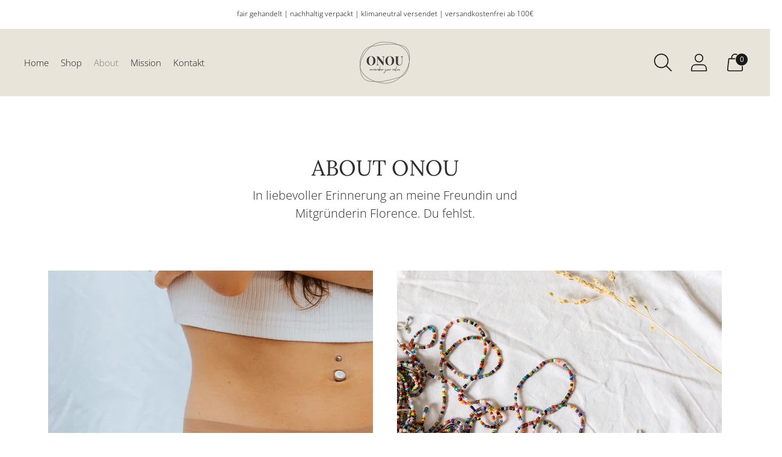

--- FILE ---
content_type: text/css
request_url: https://www.onou.me/cdn/shop/t/6/assets/theme.css?v=116282747492641062671645544582
body_size: 38115
content:
/** Shopify CDN: Minification failed

Line 12804:116 Unexpected "{"
Line 12806:117 Unexpected "{"

**/
/*! Flickity v2.2.2
https://flickity.metafizzy.co
---------------------------------------------- */
.flickity-enabled{
  position:relative;
}
.flickity-enabled:focus{ outline:none; }
.flickity-viewport{
  overflow:hidden;
  position:relative;
  height:100%;
}
.flickity-slider{
  position:absolute;
  width:100%;
  height:100%;
}
.flickity-enabled.is-draggable{
  -webkit-tap-highlight-color:transparent;
  user-select:none;
}
.flickity-enabled.is-draggable .flickity-viewport{
  cursor:move;
  cursor:grab;
}
.flickity-enabled.is-draggable .flickity-viewport.is-pointer-down{
  cursor:grabbing;
}
.flickity-button{
  position:absolute;
  background:hsla(0, 0%, 100%, 0.75);
  border:none;
  color:#333;
}
.flickity-button:hover{
  background:white;
  cursor:pointer;
}
.flickity-button:focus{
  outline:none;
  box-shadow:0 0 0 5px #19F;
}
.flickity-button:active{
  opacity:0.6;
}
.flickity-button:disabled{
  opacity:0.3;
  cursor:auto;
  pointer-events:none;
}
.flickity-button-icon{
  fill:currentColor;
}
.flickity-prev-next-button{
  top:50%;
  width:44px;
  height:44px;
  border-radius:50%;
  transform:translateY(-50%);
}
.flickity-prev-next-button.previous{ left:10px; }
.flickity-prev-next-button.next{ right:10px; }
.flickity-rtl .flickity-prev-next-button.previous{
  left:auto;
  right:10px;
}
.flickity-rtl .flickity-prev-next-button.next{
  right:auto;
  left:10px;
}
.flickity-prev-next-button .flickity-button-icon{
  position:absolute;
  left:20%;
  top:20%;
  width:60%;
  height:60%;
}
.flickity-page-dots{
  position:absolute;
  width:100%;
  bottom:-25px;
  padding:0;
  margin:0;
  list-style:none;
  text-align:center;
  line-height:1;
}
.flickity-rtl .flickity-page-dots{ direction:rtl; }
.flickity-page-dots .dot{
  display:inline-block;
  width:10px;
  height:10px;
  margin:0 8px;
  background:#333;
  border-radius:50%;
  opacity:0.25;
  cursor:pointer;
}
.flickity-page-dots .dot.is-selected{
  opacity:1;
}
#shopify-product-reviews{
  margin:0 !important;
  background-color:var(--color-background-contrast)
}
@media (max-width: 60em){
#shopify-product-reviews{
    --column-gap:250px
}
  }
@media (min-width: 60em){
#shopify-product-reviews{
    --column-gap:350px
}
  }
.product__meta #shopify-product-reviews{
    background-color:transparent;
  }
#shopify-product-reviews .spr-summary-actions-newreview{
    display:none
  }
#shopify-product-reviews .spr-summary-actions-newreview.active{
      display:block;
    }
#shopify-product-reviews .spr-summary-caption{
    font-size:var(--font-size-body-small);
    line-height:var(--line-height-body-small);
  }
@media (max-width: 45em){

  #shopify-product-reviews .spr-header-title,
  #shopify-product-reviews .spr-summary{
      text-align:left !important
  }
    }
.spr-container{
  margin:0 auto;
  max-width:var(--max-width);
  color:var(--color-text-contrast);
  border:0 !important;
  padding:calc(var(--space-outer) * 2) var(--space-outer) !important;
  padding-left:var(--space-outer) !important;
}
.product__meta .spr-container{
    padding:0 !important;
    color:var(--color-text);
  }
.spr-header-title,
.spr-form-title,
.spr-review-header-title{
  font-family:var(--font-heading);
  font-style:var(--font-heading-style);
  letter-spacing:var(--font-heading-base-letter-spacing);
}
.spr-header-title{
  font-size:var(--font-size-heading-2-base) !important;
  line-height:var(--line-height-heading-2-base)
}
@media (min-width: 45em){
.spr-header-title{
    font-size:var(--font-size-heading-1-base) !important;
    line-height:var(--line-height-heading-1-base)
}
  }
.product__meta .spr-header-title{
    font-size:var(--font-size-heading-3-base) !important;
    line-height:var(--line-height-heading-3-base) !important;
  }
.spr-header .spr-summary{
    position:relative;
    display:flex;
    flex-direction:column;
    margin-top:var(--spacing-medium)
  }
@media (min-width: 45em){
  .spr-header .spr-summary{
      margin-top:var(--spacing-large)
  }
    }
.product__meta .spr-header .spr-summary{
      margin-top:var(--spacing-small);
    }
@media (min-width: 45em){

  .spr-header .spr-summary-actions{
      position:absolute;
      right:0
  }
    }
.product__meta .spr-header .spr-summary-actions{
      position:relative;
      right:unset;
      margin-top:var(--spacing-small);
    }
@media (max-width: 45em){

  .spr-header .spr-summary-actions-newreview{
      float:none;
      margin-top:calc(var(--spacing-unit) * 6)
  }
    }
.product__meta .spr-header .spr-summary-actions-newreview{
      float:none;
    }
[class^='spr-icon-']:before,
[class*=' spr-icon-']:before{
  color:#eac463;
  font-size:20px !important;
}
.spr-icon + .spr-icon{
  margin-left:var(--spacing-unit);
}
.spr-summary-actions-newreview,
.spr-button{
  padding:16px 28px;
  font-size:var(--font-size-body-small);
  line-height:var(--line-height-body-small);
  color:var(--color-text-button-contrast);
  border-color:var(--color-background-button-contrast);
  background-color:var(--color-background-button-contrast);
  text-transform:var(--button-style);
  letter-spacing:0.01em;
  font-weight:var(--font-body-bold-weight);
  border-radius:var(--button-shape);
  font-size:var(--font-size-body-small) !important;
  line-height:var(--line-height-body-small);
  cursor:pointer;
  transition:border-color 0.25s ease-in-out, background-color 0.25s ease-in-out
}
.spr-summary-actions-newreview:not([disabled]):hover,
    .spr-summary-actions-newreview:not([disabled]):focus,
    .spr-button:not([disabled]):hover,
    .spr-button:not([disabled]):focus{
      border-color:var(--color-background-button-hover-contrast);
      background-color:var(--color-background-button-hover-contrast);
    }
@media (min-width: 45em){
.spr-summary-actions-newreview,
.spr-button{
    padding:18px 34px
}
  }
.product__meta .spr-summary-actions-newreview, .product__meta .spr-button{
    padding:12px 32px;
    font-size:var(--font-size-body-x-small);
    line-height:var(--line-height-body-x-small);
    color:var(--color-text-button);
    border-color:var(--color-background-button);
    background-color:var(--color-background-button);
  }
.spr-form-message-success{
  margin-top:var(--spacing-medium);
}
.spr-content .spr-reviews{
    margin-top:var(--spacing-large);
  }
.product__meta .spr-content .spr-reviews{
      margin-top:var(--spacing-large);
    }
.spr-content .spr-review{
    padding:var(--spacing-large) 0;
    border-top:1px solid var(--color-border-contrast);
  }
.product__meta .spr-content .spr-review{
      padding:var(--spacing-medium-large) 0;
      border-top:1px solid var(--color-border);
    }
.spr-content .spr-review:first-child{
      margin-top:0;
    }
.spr-content .spr-review .spr-review-header-starratings{
      margin-bottom:var(--spacing-unit);
    }
.spr-content .spr-review .spr-review-header{
      position:relative;
      display:flex;
      flex-direction:column;
    }
.spr-content .spr-review .spr-review-header-byline{
      margin-bottom:var(--spacing-medium);
      font-size:var(--font-size-body-small) !important;
      line-height:var(--line-height-body-small);
      font-style:normal;
      opacity:1
    }
@media (min-width: 45em){

    .spr-content .spr-review .spr-review-header-byline{
        margin-bottom:0
    }
      }
.spr-content .spr-review .spr-review-header-byline strong{
        font-weight:normal;
      }
.spr-content .spr-review .spr-review-header-title{
      order:2;
      margin-bottom:var(--spacing-medium)
    }
@media (min-width: 45em){

    .spr-content .spr-review .spr-review-header-title{
        position:absolute
    }
      }
@media (min-width: 45em) and (max-width: 60em){

    .spr-content .spr-review .spr-review-header-title{
        left:var(--column-gap)
    }
      }
@media (min-width: 60em){

    .spr-content .spr-review .spr-review-header-title{
        left:var(--column-gap)
    }
      }
.product__meta .spr-content .spr-review .spr-review-header-title{
        position:relative;
        left:0;
        margin-top:var(--spacing-small);
      }
.spr-content .spr-pagination{
    border-top:1px solid var(--color-border-contrast);
    margin:calc(var(--spacing-unit) * -1);
    padding-top:var(--spacing-large);
  }
.product__meta .spr-content .spr-pagination{
      padding-top:0;
      border-top:0;
    }
.spr-content .spr-pagination > div{
      display:flex;
      flex-wrap:wrap;
      align-items:center;
    }
.spr-content .spr-pagination .spr-pagination-next,
    .spr-content .spr-pagination .spr-pagination-prev{
      position:relative;
    }
.spr-content .spr-pagination .spr-pagination-next,
    .spr-content .spr-pagination .spr-pagination-prev,
    .spr-content .spr-pagination .spr-pagination-page{
      border:0;
      border-radius:0;
      display:inline-block;
      cursor:pointer;
      -webkit-appearance:none;
      font-family:inherit;
      color:var(--color-text);
      margin:var(--spacing-unit);
      padding:0;
      background-color:transparent;
      font-size:inherit;

      border-radius:var(--spacing-unit);
      background-color:var(--color-background);

      display:flex;
      justify-content:center;
      align-items:center;
      border:1px solid var(--color-border-contrast);
      transition:border-color 0.15s ease-in-out
    }
.spr-content .spr-pagination .spr-pagination-next:hover, .spr-content .spr-pagination .spr-pagination-prev:hover, .spr-content .spr-pagination .spr-pagination-page:hover{
        border-color:var(--color-text);
      }
.spr-content .spr-pagination .spr-pagination-next,
    .spr-content .spr-pagination .spr-pagination-prev,
    .spr-content .spr-pagination .spr-pagination-page{

      font-size:var(--font-size-body);
      line-height:var(--line-height-body);
    }
body:not(.user-is-tabbing) .spr-content .spr-pagination .spr-pagination-next, body:not(.user-is-tabbing) .spr-content .spr-pagination .spr-pagination-prev, body:not(.user-is-tabbing) .spr-content .spr-pagination .spr-pagination-page{
        outline:none;
      }
.product__meta .spr-content .spr-pagination .spr-pagination-next, .product__meta .spr-content .spr-pagination .spr-pagination-prev, .product__meta .spr-content .spr-pagination .spr-pagination-page{
        border:1px solid var(--color-border);
        font-size:var(--font-size-body-small);
        line-height:var(--line-height-body-small);
      }
.spr-content .spr-pagination .spr-pagination-next.is-active, .spr-content .spr-pagination .spr-pagination-prev.is-active, .spr-content .spr-pagination .spr-pagination-page.is-active{
        padding:12px 24px;
        font-weight:normal;
        background-color:var(--color-text-contrast);
        color:var(--color-background);
        border-color:var(--color-text-contrast);
      }
.product__meta .spr-content .spr-pagination .spr-pagination-next.is-active, .product__meta .spr-content .spr-pagination .spr-pagination-prev.is-active, .product__meta .spr-content .spr-pagination .spr-pagination-page.is-active{
          background-color:var(--color-text);
          color:var(--color-background);
          border-color:var(--color-text);
        }
.spr-content .spr-pagination .spr-pagination-next a, .spr-content .spr-pagination .spr-pagination-prev a, .spr-content .spr-pagination .spr-pagination-page a{
        padding:12px 24px;
      }
.spr-review-content{
  margin-bottom:var(--spacing-small)
}
@media (min-width: 45em){
.spr-review-content{
    margin-bottom:var(--spacing-medium)
}
  }
@media (min-width: 45em) and (max-width: 60em){
.spr-review-content{
    margin-left:var(--column-gap) !important
}
  }
@media (min-width: 60em){
.spr-review-content{
    margin-left:var(--column-gap) !important
}
  }
.product__meta .spr-review-content{
    margin-left:0 !important;
    margin-bottom:var(--spacing-small);
  }
.spr-review-content .spr-review-content-body{
    max-width:var(--max-width-narrow);
    font-size:var(--font-size-body-small) !important;
    line-height:var(--line-height-body-small)
  }
@media (min-width: 45em){

  .spr-review-content .spr-review-content-body{
      font-size:var(--font-size-body-base) !important;
      line-height:var(--line-height-body-base)
  }
    }
.product__meta .spr-review-content .spr-review-content-body{
      font-size:var(--font-size-body-small) !important;
      line-height:var(--line-height-body-small);
    }
.spr-review-header-title{
  font-size:var(--font-size-heading-3-base) !important;
  line-height:var(--line-height-heading-3-base) !important
}
@media (min-width: 45em){
.spr-review-header-title{
    font-size:var(--font-size-heading-2-base) !important;
    line-height:var(--line-height-heading-2-base) !important
}
  }
.product__meta .spr-review-header-title{
    font-size:var(--font-size-heading-4-base) !important;
    line-height:var(--line-height-heading-4-base) !important;
  }
.spr-review-footer .spr-review-reportreview{
    float:none;
    font-size:var(--font-size-body-small) !important;
    line-height:var(--line-height-body-small);
    text-decoration:underline;
    color:var(--color-text-link-contrast);
    transition:opacity 0.3s ease-in-out
  }
@media (min-width: 45em) and (max-width: 60em){
  .spr-review-footer .spr-review-reportreview{
      margin-left:var(--column-gap) !important
  }
    }
@media (min-width: 60em){
  .spr-review-footer .spr-review-reportreview{
      margin-left:var(--column-gap) !important
  }
    }
.product__meta .spr-review-footer .spr-review-reportreview{
      margin-left:0 !important;
    }
.spr-review-footer .spr-review-reportreview:hover,
    .spr-review-footer .spr-review-reportreview:active{
      opacity:0.5;
    }
.modal .spr-form{
    display:block !important;
    margin:0;
    padding-top:0;
    border:0;
    color:var(--color-text-popover);
  }
.modal .spr-form .spr-form-title{
      color:var(--color-text-popover);
      text-align:center
    }
@media (max-width: 45em){

    .modal .spr-form .spr-form-title{
        padding:0 var(--spacing-large)
    }
      }
.modal .spr-form input:not(.spr-button),
    .modal .spr-form textarea{
      display:inline-block;
      border-radius:0;
      position:relative;
      font-size:inherit;
      font-family:inherit;
      font-weight:var(--font-body-weight);
      background-color:transparent;
      color:inherit;
      -webkit-appearance:none;

      width:100%;
      border:1px solid var(--color-border-popover);
      color:var(--color-text-popover);
      transition:box-shadow 0.3s ease, border-color 0.3s ease;

      height:var(--height-input);
      padding:8px 20px;
      border-radius:3px
    }
.modal .spr-form input:not(.spr-button):hover,
      .modal .spr-form input:not(.spr-button):focus,
      .modal .spr-form textarea:hover,
      .modal .spr-form textarea:focus{
        border-color:var(--color-text-popover);
      }
.modal .spr-form input:not(.spr-button):focus, .modal .spr-form textarea:focus{
        box-shadow:0 0 0 1px var(--color-text-link);
      }
.modal .spr-form input:not(.spr-button)::placeholder, .modal .spr-form textarea::placeholder{
        color:var(--color-text-popover);
        opacity:0.8;
      }
.modal .spr-form .spr-form-input-textarea{
      height:unset;
    }
.modal .spr-form input:not(.spr-button){
      height:48px;
    }
.modal .spr-form-title{
    margin-top:0;
    font-size:var(--font-size-heading-2-large);
    line-height:var(--line-height-heading-2-large);
    text-align:center;
  }
.product__meta .modal .spr-form-title{
      font-size:var(--font-size-heading-4-base) !important;
      line-height:var(--line-height-heading-4-base) !important;
    }
.modal .spr-form-message-error{
    margin:0 0 var(--spacing-medium);
  }
.modal .spr-form-message-success{
    text-align:center;
  }
.modal .spr-form-label{
    position:absolute !important;
    overflow:hidden;
    width:1px;
    height:1px;
    margin:-1px;
    padding:0;
    border:0;
    clip:rect(0 0 0 0);
  }
.modal .spr-form-contact{
    margin:0;
  }
.modal .spr-form-contact-name,
  .modal .spr-form-contact-email,
  .modal .spr-form-review-title,
  .modal .spr-form-review-body{
    margin:var(--spacing-medium) 0;
  }
.modal .spr-form-contact-name{
    margin-top:0;
  }
.modal .spr-form-review-rating{
    margin-top:-6px;
    margin-bottom:var(--spacing-medium);
  }
.modal [class^='spr-icon-']:before,
  .modal [class*=' spr-icon-']:before{
    color:#eac463;
    font-size:20px !important;
  }
.modal .spr-icon{
    width:24px;
  }
.modal .spr-icon + .spr-icon{
    margin-left:0;
  }
.modal .spr-button{
    width:100%;
    font-size:var(--font-size-body-x-small);
    line-height:var(--line-height-body-x-small);
    height:52px;
    padding:12px 24px;
    background-color:var(--color-background-button-popover);
    color:var(--color-text-button-popover)
  }
.modal .spr-button:hover,
    .modal .spr-button:focus{
      background-color:var(--color-background-button-hover-popover);
    }
.flag-icon{
  width:24px;
  height:24px;
  display:block;
  border-radius:50%;
  margin-left:var(--spacing-small)
}
@media (min-width: 45em){
.flag-icon{
    margin-right:var(--spacing-small);
    margin-left:0
}
  }
.flag-icon.flag-icon-aed{
  background-image:url('https://fluorescent.github.io/currency-flags/flags/aed.svg');
}
.flag-icon.flag-icon-afn{
  background-image:url('https://fluorescent.github.io/currency-flags/flags/afn.svg');
}
.flag-icon.flag-icon-all{
  background-image:url('https://fluorescent.github.io/currency-flags/flags/all.svg');
}
.flag-icon.flag-icon-amd{
  background-image:url('https://fluorescent.github.io/currency-flags/flags/amd.svg');
}
.flag-icon.flag-icon-ang{
  background-image:url('https://fluorescent.github.io/currency-flags/flags/ang.svg');
}
.flag-icon.flag-icon-aoa{
  background-image:url('https://fluorescent.github.io/currency-flags/flags/aoa.svg');
}
.flag-icon.flag-icon-ars{
  background-image:url('https://fluorescent.github.io/currency-flags/flags/ars.svg');
}
.flag-icon.flag-icon-aud{
  background-image:url('https://fluorescent.github.io/currency-flags/flags/aud.svg');
}
.flag-icon.flag-icon-awg{
  background-image:url('https://fluorescent.github.io/currency-flags/flags/awg.svg');
}
.flag-icon.flag-icon-azn{
  background-image:url('https://fluorescent.github.io/currency-flags/flags/azn.svg');
}
.flag-icon.flag-icon-bam{
  background-image:url('https://fluorescent.github.io/currency-flags/flags/bam.svg');
}
.flag-icon.flag-icon-bbd{
  background-image:url('https://fluorescent.github.io/currency-flags/flags/bbd.svg');
}
.flag-icon.flag-icon-bdt{
  background-image:url('https://fluorescent.github.io/currency-flags/flags/bdt.svg');
}
.flag-icon.flag-icon-bgn{
  background-image:url('https://fluorescent.github.io/currency-flags/flags/bgn.svg');
}
.flag-icon.flag-icon-bhd{
  background-image:url('https://fluorescent.github.io/currency-flags/flags/bhd.svg');
}
.flag-icon.flag-icon-bif{
  background-image:url('https://fluorescent.github.io/currency-flags/flags/bif.svg');
}
.flag-icon.flag-icon-bmd{
  background-image:url('https://fluorescent.github.io/currency-flags/flags/bmd.svg');
}
.flag-icon.flag-icon-bnd{
  background-image:url('https://fluorescent.github.io/currency-flags/flags/bnd.svg');
}
.flag-icon.flag-icon-bob{
  background-image:url('https://fluorescent.github.io/currency-flags/flags/bob.svg');
}
.flag-icon.flag-icon-brl{
  background-image:url('https://fluorescent.github.io/currency-flags/flags/brl.svg');
}
.flag-icon.flag-icon-bsd{
  background-image:url('https://fluorescent.github.io/currency-flags/flags/bsd.svg');
}
.flag-icon.flag-icon-btn{
  background-image:url('https://fluorescent.github.io/currency-flags/flags/btn.svg');
}
.flag-icon.flag-icon-bwp{
  background-image:url('https://fluorescent.github.io/currency-flags/flags/bwp.svg');
}
.flag-icon.flag-icon-byn{
  background-image:url('https://fluorescent.github.io/currency-flags/flags/byn.svg');
}
.flag-icon.flag-icon-bzd{
  background-image:url('https://fluorescent.github.io/currency-flags/flags/bzd.svg');
}
.flag-icon.flag-icon-cad{
  background-image:url('https://fluorescent.github.io/currency-flags/flags/cad.svg');
}
.flag-icon.flag-icon-cdf{
  background-image:url('https://fluorescent.github.io/currency-flags/flags/cdf.svg');
}
.flag-icon.flag-icon-chf{
  background-image:url('https://fluorescent.github.io/currency-flags/flags/chf.svg');
}
.flag-icon.flag-icon-clp{
  background-image:url('https://fluorescent.github.io/currency-flags/flags/clp.svg');
}
.flag-icon.flag-icon-cny{
  background-image:url('https://fluorescent.github.io/currency-flags/flags/cny.svg');
}
.flag-icon.flag-icon-cop{
  background-image:url('https://fluorescent.github.io/currency-flags/flags/cop.svg');
}
.flag-icon.flag-icon-crc{
  background-image:url('https://fluorescent.github.io/currency-flags/flags/crc.svg');
}
.flag-icon.flag-icon-cup{
  background-image:url('https://fluorescent.github.io/currency-flags/flags/cup.svg');
}
.flag-icon.flag-icon-cve{
  background-image:url('https://fluorescent.github.io/currency-flags/flags/cve.svg');
}
.flag-icon.flag-icon-czk{
  background-image:url('https://fluorescent.github.io/currency-flags/flags/czk.svg');
}
.flag-icon.flag-icon-djf{
  background-image:url('https://fluorescent.github.io/currency-flags/flags/djf.svg');
}
.flag-icon.flag-icon-dkk{
  background-image:url('https://fluorescent.github.io/currency-flags/flags/dkk.svg');
}
.flag-icon.flag-icon-dop{
  background-image:url('https://fluorescent.github.io/currency-flags/flags/dop.svg');
}
.flag-icon.flag-icon-dzd{
  background-image:url('https://fluorescent.github.io/currency-flags/flags/dzd.svg');
}
.flag-icon.flag-icon-egp{
  background-image:url('https://fluorescent.github.io/currency-flags/flags/egp.svg');
}
.flag-icon.flag-icon-ern{
  background-image:url('https://fluorescent.github.io/currency-flags/flags/ern.svg');
}
.flag-icon.flag-icon-etb{
  background-image:url('https://fluorescent.github.io/currency-flags/flags/etb.svg');
}
.flag-icon.flag-icon-eur{
  background-image:url('https://fluorescent.github.io/currency-flags/flags/eur.svg');
}
.flag-icon.flag-icon-fjd{
  background-image:url('https://fluorescent.github.io/currency-flags/flags/fjd.svg');
}
.flag-icon.flag-icon-fkp{
  background-image:url('https://fluorescent.github.io/currency-flags/flags/fkp.svg');
}
.flag-icon.flag-icon-gbp{
  background-image:url('https://fluorescent.github.io/currency-flags/flags/gbp.svg');
}
.flag-icon.flag-icon-gel{
  background-image:url('https://fluorescent.github.io/currency-flags/flags/gel.svg');
}
.flag-icon.flag-icon-ghs{
  background-image:url('https://fluorescent.github.io/currency-flags/flags/ghs.svg');
}
.flag-icon.flag-icon-gip{
  background-image:url('https://fluorescent.github.io/currency-flags/flags/gip.svg');
}
.flag-icon.flag-icon-gmd{
  background-image:url('https://fluorescent.github.io/currency-flags/flags/gmd.svg');
}
.flag-icon.flag-icon-gnf{
  background-image:url('https://fluorescent.github.io/currency-flags/flags/gnf.svg');
}
.flag-icon.flag-icon-gtq{
  background-image:url('https://fluorescent.github.io/currency-flags/flags/gtq.svg');
}
.flag-icon.flag-icon-gyd{
  background-image:url('https://fluorescent.github.io/currency-flags/flags/gyd.svg');
}
.flag-icon.flag-icon-hkd{
  background-image:url('https://fluorescent.github.io/currency-flags/flags/hkd.svg');
}
.flag-icon.flag-icon-hnl{
  background-image:url('https://fluorescent.github.io/currency-flags/flags/hnl.svg');
}
.flag-icon.flag-icon-hrk{
  background-image:url('https://fluorescent.github.io/currency-flags/flags/hrk.svg');
}
.flag-icon.flag-icon-htg{
  background-image:url('https://fluorescent.github.io/currency-flags/flags/htg.svg');
}
.flag-icon.flag-icon-huf{
  background-image:url('https://fluorescent.github.io/currency-flags/flags/huf.svg');
}
.flag-icon.flag-icon-idr{
  background-image:url('https://fluorescent.github.io/currency-flags/flags/idr.svg');
}
.flag-icon.flag-icon-ils{
  background-image:url('https://fluorescent.github.io/currency-flags/flags/ils.svg');
}
.flag-icon.flag-icon-inr{
  background-image:url('https://fluorescent.github.io/currency-flags/flags/inr.svg');
}
.flag-icon.flag-icon-iqd{
  background-image:url('https://fluorescent.github.io/currency-flags/flags/iqd.svg');
}
.flag-icon.flag-icon-irr{
  background-image:url('https://fluorescent.github.io/currency-flags/flags/irr.svg');
}
.flag-icon.flag-icon-isk{
  background-image:url('https://fluorescent.github.io/currency-flags/flags/isk.svg');
}
.flag-icon.flag-icon-jmd{
  background-image:url('https://fluorescent.github.io/currency-flags/flags/jmd.svg');
}
.flag-icon.flag-icon-jod{
  background-image:url('https://fluorescent.github.io/currency-flags/flags/jod.svg');
}
.flag-icon.flag-icon-jpy{
  background-image:url('https://fluorescent.github.io/currency-flags/flags/jpy.svg');
}
.flag-icon.flag-icon-kes{
  background-image:url('https://fluorescent.github.io/currency-flags/flags/kes.svg');
}
.flag-icon.flag-icon-kgs{
  background-image:url('https://fluorescent.github.io/currency-flags/flags/kgs.svg');
}
.flag-icon.flag-icon-khr{
  background-image:url('https://fluorescent.github.io/currency-flags/flags/khr.svg');
}
.flag-icon.flag-icon-kmf{
  background-image:url('https://fluorescent.github.io/currency-flags/flags/kmf.svg');
}
.flag-icon.flag-icon-kpw{
  background-image:url('https://fluorescent.github.io/currency-flags/flags/kpw.svg');
}
.flag-icon.flag-icon-krw{
  background-image:url('https://fluorescent.github.io/currency-flags/flags/krw.svg');
}
.flag-icon.flag-icon-kwd{
  background-image:url('https://fluorescent.github.io/currency-flags/flags/kwd.svg');
}
.flag-icon.flag-icon-kyd{
  background-image:url('https://fluorescent.github.io/currency-flags/flags/kyd.svg');
}
.flag-icon.flag-icon-kzt{
  background-image:url('https://fluorescent.github.io/currency-flags/flags/kzt.svg');
}
.flag-icon.flag-icon-lak{
  background-image:url('https://fluorescent.github.io/currency-flags/flags/lak.svg');
}
.flag-icon.flag-icon-lbp{
  background-image:url('https://fluorescent.github.io/currency-flags/flags/lbp.svg');
}
.flag-icon.flag-icon-lkr{
  background-image:url('https://fluorescent.github.io/currency-flags/flags/lkr.svg');
}
.flag-icon.flag-icon-lrd{
  background-image:url('https://fluorescent.github.io/currency-flags/flags/lrd.svg');
}
.flag-icon.flag-icon-ltl{
  background-image:url('https://fluorescent.github.io/currency-flags/flags/ltl.svg');
}
.flag-icon.flag-icon-lyd{
  background-image:url('https://fluorescent.github.io/currency-flags/flags/lyd.svg');
}
.flag-icon.flag-icon-mad{
  background-image:url('https://fluorescent.github.io/currency-flags/flags/mad.svg');
}
.flag-icon.flag-icon-mdl{
  background-image:url('https://fluorescent.github.io/currency-flags/flags/mdl.svg');
}
.flag-icon.flag-icon-mga{
  background-image:url('https://fluorescent.github.io/currency-flags/flags/mga.svg');
}
.flag-icon.flag-icon-mkd{
  background-image:url('https://fluorescent.github.io/currency-flags/flags/mkd.svg');
}
.flag-icon.flag-icon-mmk{
  background-image:url('https://fluorescent.github.io/currency-flags/flags/mmk.svg');
}
.flag-icon.flag-icon-mnt{
  background-image:url('https://fluorescent.github.io/currency-flags/flags/mnt.svg');
}
.flag-icon.flag-icon-mop{
  background-image:url('https://fluorescent.github.io/currency-flags/flags/mop.svg');
}
.flag-icon.flag-icon-mro{
  background-image:url('https://fluorescent.github.io/currency-flags/flags/mro.svg');
}
.flag-icon.flag-icon-mur{
  background-image:url('https://fluorescent.github.io/currency-flags/flags/mur.svg');
}
.flag-icon.flag-icon-mvr{
  background-image:url('https://fluorescent.github.io/currency-flags/flags/mvr.svg');
}
.flag-icon.flag-icon-mwk{
  background-image:url('https://fluorescent.github.io/currency-flags/flags/mwk.svg');
}
.flag-icon.flag-icon-mxn{
  background-image:url('https://fluorescent.github.io/currency-flags/flags/mxn.svg');
}
.flag-icon.flag-icon-myr{
  background-image:url('https://fluorescent.github.io/currency-flags/flags/myr.svg');
}
.flag-icon.flag-icon-mzn{
  background-image:url('https://fluorescent.github.io/currency-flags/flags/mzn.svg');
}
.flag-icon.flag-icon-nad{
  background-image:url('https://fluorescent.github.io/currency-flags/flags/nad.svg');
}
.flag-icon.flag-icon-ngn{
  background-image:url('https://fluorescent.github.io/currency-flags/flags/ngn.svg');
}
.flag-icon.flag-icon-nio{
  background-image:url('https://fluorescent.github.io/currency-flags/flags/nio.svg');
}
.flag-icon.flag-icon-nok{
  background-image:url('https://fluorescent.github.io/currency-flags/flags/nok.svg');
}
.flag-icon.flag-icon-npr{
  background-image:url('https://fluorescent.github.io/currency-flags/flags/npr.svg');
}
.flag-icon.flag-icon-nzd{
  background-image:url('https://fluorescent.github.io/currency-flags/flags/nzd.svg');
}
.flag-icon.flag-icon-omr{
  background-image:url('https://fluorescent.github.io/currency-flags/flags/omr.svg');
}
.flag-icon.flag-icon-pen{
  background-image:url('https://fluorescent.github.io/currency-flags/flags/pen.svg');
}
.flag-icon.flag-icon-pgk{
  background-image:url('https://fluorescent.github.io/currency-flags/flags/pgk.svg');
}
.flag-icon.flag-icon-php{
  background-image:url('https://fluorescent.github.io/currency-flags/flags/php.svg');
}
.flag-icon.flag-icon-pkr{
  background-image:url('https://fluorescent.github.io/currency-flags/flags/pkr.svg');
}
.flag-icon.flag-icon-pln{
  background-image:url('https://fluorescent.github.io/currency-flags/flags/pln.svg');
}
.flag-icon.flag-icon-pyg{
  background-image:url('https://fluorescent.github.io/currency-flags/flags/pyg.svg');
}
.flag-icon.flag-icon-qar{
  background-image:url('https://fluorescent.github.io/currency-flags/flags/qar.svg');
}
.flag-icon.flag-icon-ron{
  background-image:url('https://fluorescent.github.io/currency-flags/flags/ron.svg');
}
.flag-icon.flag-icon-rsd{
  background-image:url('https://fluorescent.github.io/currency-flags/flags/rsd.svg');
}
.flag-icon.flag-icon-rub{
  background-image:url('https://fluorescent.github.io/currency-flags/flags/rub.svg');
}
.flag-icon.flag-icon-rwf{
  background-image:url('https://fluorescent.github.io/currency-flags/flags/rwf.svg');
}
.flag-icon.flag-icon-sar{
  background-image:url('https://fluorescent.github.io/currency-flags/flags/sar.svg');
}
.flag-icon.flag-icon-sbd{
  background-image:url('https://fluorescent.github.io/currency-flags/flags/sbd.svg');
}
.flag-icon.flag-icon-scr{
  background-image:url('https://fluorescent.github.io/currency-flags/flags/scr.svg');
}
.flag-icon.flag-icon-sek{
  background-image:url('https://fluorescent.github.io/currency-flags/flags/sek.svg');
}
.flag-icon.flag-icon-sgd{
  background-image:url('https://fluorescent.github.io/currency-flags/flags/sgd.svg');
}
.flag-icon.flag-icon-shp{
  background-image:url('https://fluorescent.github.io/currency-flags/flags/shp.svg');
}
.flag-icon.flag-icon-sll{
  background-image:url('https://fluorescent.github.io/currency-flags/flags/sll.svg');
}
.flag-icon.flag-icon-sos{
  background-image:url('https://fluorescent.github.io/currency-flags/flags/sos.svg');
}
.flag-icon.flag-icon-srd{
  background-image:url('https://fluorescent.github.io/currency-flags/flags/srd.svg');
}
.flag-icon.flag-icon-std{
  background-image:url('https://fluorescent.github.io/currency-flags/flags/std.svg');
}
.flag-icon.flag-icon-svc{
  background-image:url('https://fluorescent.github.io/currency-flags/flags/svc.svg');
}
.flag-icon.flag-icon-syp{
  background-image:url('https://fluorescent.github.io/currency-flags/flags/syp.svg');
}
.flag-icon.flag-icon-szl{
  background-image:url('https://fluorescent.github.io/currency-flags/flags/szl.svg');
}
.flag-icon.flag-icon-thb{
  background-image:url('https://fluorescent.github.io/currency-flags/flags/thb.svg');
}
.flag-icon.flag-icon-tjs{
  background-image:url('https://fluorescent.github.io/currency-flags/flags/tjs.svg');
}
.flag-icon.flag-icon-tnd{
  background-image:url('https://fluorescent.github.io/currency-flags/flags/tnd.svg');
}
.flag-icon.flag-icon-top{
  background-image:url('https://fluorescent.github.io/currency-flags/flags/top.svg');
}
.flag-icon.flag-icon-try{
  background-image:url('https://fluorescent.github.io/currency-flags/flags/try.svg');
}
.flag-icon.flag-icon-ttd{
  background-image:url('https://fluorescent.github.io/currency-flags/flags/ttd.svg');
}
.flag-icon.flag-icon-twd{
  background-image:url('https://fluorescent.github.io/currency-flags/flags/twd.svg');
}
.flag-icon.flag-icon-tzs{
  background-image:url('https://fluorescent.github.io/currency-flags/flags/tzs.svg');
}
.flag-icon.flag-icon-uah{
  background-image:url('https://fluorescent.github.io/currency-flags/flags/uah.svg');
}
.flag-icon.flag-icon-ugx{
  background-image:url('https://fluorescent.github.io/currency-flags/flags/ugx.svg');
}
.flag-icon.flag-icon-usd{
  background-image:url('https://fluorescent.github.io/currency-flags/flags/usd.svg');
}
.flag-icon.flag-icon-uyu{
  background-image:url('https://fluorescent.github.io/currency-flags/flags/uyu.svg');
}
.flag-icon.flag-icon-uzs{
  background-image:url('https://fluorescent.github.io/currency-flags/flags/uzs.svg');
}
.flag-icon.flag-icon-vef{
  background-image:url('https://fluorescent.github.io/currency-flags/flags/vef.svg');
}
.flag-icon.flag-icon-vnd{
  background-image:url('https://fluorescent.github.io/currency-flags/flags/vnd.svg');
}
.flag-icon.flag-icon-vuv{
  background-image:url('https://fluorescent.github.io/currency-flags/flags/vuv.svg');
}
.flag-icon.flag-icon-wst{
  background-image:url('https://fluorescent.github.io/currency-flags/flags/wst.svg');
}
.flag-icon.flag-icon-yer{
  background-image:url('https://fluorescent.github.io/currency-flags/flags/yer.svg');
}
.flag-icon.flag-icon-zar{
  background-image:url('https://fluorescent.github.io/currency-flags/flags/zar.svg');
}
.flag-icon.flag-icon-zmw{
  background-image:url('https://fluorescent.github.io/currency-flags/flags/zmw.svg');
}
.noUi-target,
.noUi-target *{
  -webkit-touch-callout:none;
  -webkit-tap-highlight-color:rgba(0, 0, 0, 0);
  -webkit-user-select:none;
  touch-action:none;
  user-select:none;
  box-sizing:border-box;
}
.noUi-target{
  position:relative;
}
.noUi-base,
.noUi-connects{
  width:100%;
  height:100%;
  position:relative;
  z-index:1;
}
.noUi-connects{
  overflow:hidden;
  z-index:0;
}
.noUi-connect,
.noUi-origin{
  will-change:transform;
  position:absolute;
  z-index:1;
  top:0;
  right:0;
  -ms-transform-origin:0 0;
  -webkit-transform-origin:0 0;
  -webkit-transform-style:preserve-3d;
  transform-origin:0 0;
  transform-style:flat;
}
.noUi-connect{
  height:100%;
  width:100%;
}
.noUi-origin{
  height:10%;
  width:100%;
}
.noUi-txt-dir-rtl.noUi-horizontal .noUi-origin{
  left:0;
  right:auto;
}
.noUi-vertical .noUi-origin{
  width:0;
}
.noUi-horizontal .noUi-origin{
  height:0;
}
.noUi-handle{
  backface-visibility:hidden;
  position:absolute;
}
.noUi-touch-area{
  height:100%;
  width:100%;
}
.noUi-state-tap .noUi-connect,
.noUi-state-tap .noUi-origin{
  transition:transform 0.3s;
}
.noUi-state-drag *{
  cursor:inherit !important;
}
.noUi-horizontal{
  height:6px;
}
.noUi-horizontal .noUi-handle{
  width:24px;
  height:24px;
  border-radius:24px;
  right:-17px;
  top:-10px;
}
.noUi-txt-dir-rtl.noUi-horizontal .noUi-handle{
  left:-17px;
  right:auto;
}
.noUi-target{
  background:transparent;
  border-radius:6px;
  border:1px solid var(--color-border-popover);
}
.noUi-connects{
  border-radius:3px;
}
.noUi-connect{
  background:var(--color-text-meta-popover);
}
.noUi-draggable{
  cursor:ew-resize;
}
.noUi-vertical .noUi-draggable{
  cursor:ns-resize;
}
.noUi-handle{
  border:1px solid var(--color-text-popover);
  border-radius:3px;
  background:var(--color-text-popover);
  cursor:default;
}
[disabled] .noUi-connect{
  background:#B8B8B8;
}
[disabled].noUi-target,
[disabled].noUi-handle,
[disabled] .noUi-handle{
  cursor:not-allowed;
}
.noUi-pips,
.noUi-pips *{
  box-sizing:border-box;
}
.noUi-pips{
  position:absolute;
  color:#999;
}
.noUi-value{
  position:absolute;
  white-space:nowrap;
  text-align:center;
}
.noUi-value-sub{
  color:#ccc;
  font-size:10px;
}
.noUi-marker{
  position:absolute;
  background:#CCC;
}
.noUi-marker-sub{
  background:#AAA;
}
.noUi-marker-large{
  background:#AAA;
}
.noUi-pips-horizontal{
  padding:10px 0;
  height:80px;
  top:100%;
  left:0;
  width:100%;
}
.noUi-value-horizontal{
  transform:translate(-50%, 50%);
}
.noUi-rtl .noUi-value-horizontal{
  transform:translate(50%, 50%);
}
.noUi-marker-horizontal.noUi-marker{
  margin-left:-1px;
  width:2px;
  height:5px;
}
.noUi-marker-horizontal.noUi-marker-sub{
  height:10px;
}
.noUi-marker-horizontal.noUi-marker-large{
  height:15px;
}
.noUi-tooltip{
  display:block;
  position:absolute;
  border:1px solid #D9D9D9;
  border-radius:3px;
  background:#fff;
  color:#000;
  padding:5px;
  text-align:center;
  white-space:nowrap;
}
.noUi-horizontal .noUi-tooltip{
  transform:translate(-50%, 0);
  left:50%;
  bottom:120%;
}
.noUi-vertical .noUi-tooltip{
  transform:translate(0, -50%);
  top:50%;
  right:120%;
}
.noUi-horizontal .noUi-origin > .noUi-tooltip{
  transform:translate(50%, 0);
  left:auto;
  bottom:10px;
}
.noUi-vertical .noUi-origin > .noUi-tooltip{
  transform:translate(0, -18px);
  top:auto;
  right:28px;
}
:root{
  --max-width:1440px;
  --max-width-narrow:747px;
  --flyout-width:640px;

  --spacing-unit:4px;
  --spacing-unit-half:2px;

  --spacing-none:0px;
  --spacing-extra-small:calc(var(--spacing-unit) * 2);
  --spacing-small:calc(var(--spacing-unit) * 3);
  --spacing-medium:calc(var(--spacing-unit) * 5);
  --spacing-medium-large:calc(var(--spacing-unit) * 7);
  --spacing-large:calc(var(--spacing-unit) * 10);
  --spacing-extra-large:calc(var(--spacing-unit) * 15);
  --spacing-extra-extra-large:calc(var(--spacing-unit) * 20);
  --spacing-extra-extra-extra-large:calc(var(--spacing-unit) * 25);

  --box-shadow:0px 4px 6px rgba(0, 0, 0, 0.06);

  --z-index-bar:300;
  --z-index-header:500;
  --z-index-popup:400;
  --z-index-lightbox:1100;
  --z-index-modal:1200;
  --z-index-theme-editor-offset:2000;
  --space-outer:var(--spacing-medium-large);
}
@media (min-width: 45em){
:root{
    --space-outer:calc(var(--spacing-unit) * 20);
}
  }
:root{

  --height-input:48px;
}
html{
  background-color:var(--color-background)
}
html:not(.no-js) body.user-is-tabbing :focus{
          outline-offset:-4px;
          outline-color:var(--color-text-link);
        }
html:not(.no-js) body.user-is-tabbing .flickity-enabled:focus{
          outline-offset:-10px;
          outline-width:medium;
        }
html:not(.no-js) body:not(.user-is-tabbing) :focus{
          outline:0;
        }
*,
*::before,
*::after{
  box-sizing:border-box;
}
body{
  margin:0;
  font-family:var(--font-body);
  font-weight:var(--font-body-weight);
  font-style:var(--font-body-style);
  font-size:var(--font-body-base-size);
  line-height:var(--font-body-base-line-height);
  color:var(--color-text);
  letter-spacing:var(--font-body-base-letter-spacing);
  -webkit-font-smoothing:antialiased;
}
a{
  color:inherit;
  text-decoration:none;
}
h1,
h2,
h3,
h4,
h5,
h6{
  margin:0;
  font-weight:var(--font-heading-weight);
  letter-spacing:var(--font-heading-base-letter-spacing);
  text-transform:var(--font-heading-text-transform);
}
p{
  margin:0;
}
p{
  margin:0;
}
input:-webkit-autofill::first-line{
  font-size:var(--font-body-base-size);
  font-family:var(--font-body);
}
.theme-editor-scroll-offset{
  position:fixed;
  height:calc(var(--height-header) + var(--space-outer));
  top:0;
  left:0;
  right:0;
  opacity:0;
  z-index:var(--z-index-theme-editor-offset);
  pointer-events:none;
}
body > .page{
  background-color:var(--color-background);
  margin:0 auto;
  width:100%;
  min-height:100%;

  display:flex;
  flex-direction:column;
}
.page-transition{
  z-index:1000;
  opacity:1;
  background-color:var(--color-background);
  position:fixed;
  top:0;
  right:0;
  bottom:0;
  left:0;
  pointer-events:all;
  transition:opacity 0.3s ease;
}
.no-js .page-transition{
  display:none;
}
.shopify-challenge__container{
  margin:var(--spacing-large) auto !important
}
@media (min-width: 60em){
.shopify-challenge__container{
    margin:var(--spacing-extra-extra-extra-large) auto
      calc(var(--space-outer) * 2) !important
}
  }
.shopify-challenge__container .shopify-challenge__message{
    font-size:var(--font-size-body-large);
    line-height:var(--line-height-body-large);
    margin-bottom:var(--spacing-medium);
  }
.shopify-challenge__container .shopify-challenge__button{
    font-size:var(--font-size-body-x-small);
    line-height:var(--line-height-body-x-small);
    padding:16px 28px;
    cursor:pointer;
    border-color:var(--color-background-button);
    background-color:var(--color-background-button);
    color:var(--color-text-button);
    text-transform:var(--button-style);
    letter-spacing:0.01em;
    font-weight:var(--font-body-bold-weight);
    border-radius:var(--button-shape);
    transition:border-color 0.25s ease-in-out,
      background-color 0.25s ease-in-out, color 0.25s ease-in-out
  }
.shopify-challenge__container .shopify-challenge__button:hover,
    .shopify-challenge__container .shopify-challenge__button:focus{
      border-color:var(--color-background-button-hover);
      background-color:var(--color-background-button-hover);
    }
@media (min-width: 45em){

  .shopify-challenge__container .shopify-challenge__button{
      padding:16px 28px;
      font-size:var(--font-size-body-small);
      line-height:var(--line-height-body-small)
  }
    }
@media (max-width: 60em){
    .smart-table,
    .smart-table tbody{
      display:block;
      width:100%;
    }

    .smart-table thead{
      display:none;
    }

    .smart-table tr,
    .smart-table th,
    .smart-table td{
      display:block;
      padding:0;
      text-align:left;
      white-space:normal;
    }

    .smart-table tr{
      padding:var(--spacing-medium) 0;
      margin-top:var(--spacing-medium) 0;
    }

    .smart-table tr + tr{
      border-top:1px solid var(--color-border);
    }

    .smart-table th[data-label]:before,
    .smart-table td[data-label]:before{
      content:attr(data-label) ':\00A0';
      font-weight:bold;
    }

    .smart-table td{
      border:none;
    }

    .smart-table td:empty{
      display:none;
    }

    .smart-table td:first-child{
      margin-bottom:var(--spacing-unit);
    }

    .smart-table td:first-child:before{
      content:'';
    }
  }
.grid{
  display:flex;
  flex-wrap:wrap;
  padding:calc(var(--spacing-medium) * 0.5);
}
.grid__item{
  width:100%;
  padding:calc(var(--spacing-medium) * 0.5);
}
.grid__item--one-half{
  width:50%;
}
.grid__item--one-third{
  width:calc(1 / 3 * 100%);
}
.grid__item--one-quarter{
  width:25%;
}
.grid__item--two-thirds{
  width:calc(2 / 3 * 100%);
}
.visually-hidden{
  position:absolute !important;
  overflow:hidden;
  width:1px;
  height:1px;
  margin:-1px;
  padding:0;
  border:0;
  clip:rect(0 0 0 0);
}
.no-js:not(html){
  display:none;
}
.no-js .no-js:not(html){
    display:block;
  }
.no-js .js{
    display:none;
  }
.supports-no-cookies:not(html){
  display:none;
}
html.supports-no-cookies .supports-no-cookies:not(html){
    display:block;
  }
html.supports-no-cookies .supports-cookies{
    display:none;
  }
.placeholder-image{
  background-color:var(--color-background-meta);
}
.placeholder-image svg{
    fill:var(--color-foreground-meta);
  }
.hover{
  --duration:0.3s;
  --easing:ease;
}
@media (min-width: 45em){

  .hover .image{
      overflow:hidden
  }
    }
@media (min-width: 45em){

    .hover .image img{
        transition:opacity 0.5s, transform var(--duration) var(--easing)
    }
      }
@media (min-width: 45em){
  .hover:hover .image img{
      transform:scale(1.1);
      transition:transform var(--duration) var(--easing)
  }
    }
form{
  margin:0;
}
input,
textarea,
select{
  display:inline-block;
  border-radius:0;
  border:1px solid #000;
  position:relative;
  font-size:inherit;
  font-family:inherit;
  font-weight:var(--font-body-weight);
  background-color:transparent;
  color:inherit;
  -webkit-appearance:none;
  transition:border-color 0.3s ease, box-shadow 0.3s ease;
}
input option, textarea option, select option{
    background-color:var(--color-background);
  }
input:hover,
  input:focus,
  textarea:hover,
  textarea:focus,
  select:hover,
  select:focus{
    border-color:var(--color-text);
  }
input{
}
input[type='search']::-ms-clear{
    display:none;
    width:0;
    height:0;
  }
input[type='search']::-ms-reveal{
    display:none;
    width:0;
    height:0;
  }
input{
}
input[type='search']::-webkit-search-decoration,
  input[type='search']::-webkit-search-cancel-button,
  input[type='search']::-webkit-search-results-button,
  input[type='search']::-webkit-search-results-decoration{
    display:none;
  }
input[type='number']::-webkit-outer-spin-button,
  input[type='number']::-webkit-inner-spin-button{
    -webkit-appearance:none;
    margin:0;
  }
input[type='checkbox']{
    position:relative;
    width:var(--spacing-medium);
    height:var(--spacing-medium);
    margin:0;
    border:1px solid var(--color-border-input);
    cursor:pointer
  }
input[type='checkbox']:checked:before{
        content:'';
        position:absolute;
        top:0;
        right:0;
        bottom:0;
        left:0;
        background-color:var(--color-text-input);
        transform:scale(0.75);
      }
input{
}
input[type='number']::-webkit-outer-spin-button,
  input[type='number']::-webkit-inner-spin-button{
    -webkit-appearance:none;
    margin:0;
  }
input[type='number']{
    -moz-appearance:textfield;
  }
.input,
input.spr-form-input,
textarea.spr-form-input{
  width:100%;
  border:1px solid var(--color-border-input);
  color:var(--color-text-input);
}
.section--contrast .input, .section--contrast input.spr-form-input, .section--contrast textarea.spr-form-input{
    border-color:var(--color-border-contrast);
    color:var(--color-text-contrast);
  }
.input.input--round, input.spr-form-input.input--round, textarea.spr-form-input.input--round{
    border-radius:var(--height-input);
    padding:0 var(--spacing-medium);
  }
input.input,
select.input,
input.spr-form-input{
  height:var(--height-input);
  padding:8px 20px;
  border-radius:3px;
}
textarea.input,
textarea.spr-form-input{
  resize:vertical;
  padding:calc(var(--spacing-unit) * 4);
  font-size:var(--font-size-body-base);
  vertical-align:top;
}
select.input{
  cursor:pointer;
}
.select-wrapper{
  position:relative;
}
.select-wrapper .icon{
    position:absolute;
    right:17px;
    top:50%;
    width:14px;
    display:flex;
    color:var(--color-icon);
    pointer-events:none;
    transform:translateY(-50%);
    transition:color 0.3s ease
  }
.select-wrapper .icon.hidden{
      display:none;
    }
.select-wrapper select{
    transition:border-color 0.3s ease-in-out;
  }
.select-wrapper select:hover{
    border-color:var(--color-text);
  }
.section--contrast .select-wrapper select:hover{
      border-color:var(--color-text-contrast);
    }
.select-wrapper select:hover + .icon{
      color:var(--color-text);
    }
.section--contrast .select-wrapper select:hover + .icon{
        color:var(--color-text-contrast);
      }
.input::placeholder,
input.spr-form-input,
textarea.spr-form-input{
  color:inherit;
  opacity:0.65;
}
.input:focus{
  box-shadow:0 0 0 1px var(--color-text-link);
}
.section--contrast .input:focus{
    box-shadow:0 0 0 1px var(--color-text-link-contrast);
  }
.input-control + .input-control{
    margin-top:var(--spacing-medium);
  }
.rte,
.shopify-policy__body{
  --s-line-height:calc(
    var(--line-height-body-base) * var(--font-size-body-base)
  );
  --s-font-size:var(--font-size-body-base);
  --s-vertical-space:var(--s-line-height);
}
.rte p + p, .shopify-policy__body p + p{
    margin-top:var(--s-line-height);
  }
.rte iframe,
  .rte video,
  .shopify-policy__body iframe,
  .shopify-policy__body video{
    width:100%;
    display:block;
  }
.rte iframe,
  .rte video,
  .rte img,
  .shopify-policy__body iframe,
  .shopify-policy__body video,
  .shopify-policy__body img{
    margin:var(--s-vertical-space) 0;
  }
.rte div > iframe, .shopify-policy__body div > iframe{
    margin:0;
  }
.rte table, .shopify-policy__body table{
    width:100%;
    margin:var(--s-vertical-space) 0;
    border-collapse:collapse;
  }
.rte table td,
  .rte table th,
  .shopify-policy__body table td,
  .shopify-policy__body table th{
    border:1px solid var(--color-border);
    padding:var(--spacing-small) var(--spacing-medium);
  }
.rte table th, .shopify-policy__body table th{
    text-align:left;
  }
.rte hr, .shopify-policy__body hr{
    margin:var(--s-vertical-space) 0;
    background-color:var(--color-border);
    border:none;
    height:1px;
  }
.rte i,
  .rte em,
  .shopify-policy__body i,
  .shopify-policy__body em{
    font-style:var(--font-body-italic);
  }
.rte h1,
  .rte h2,
  .rte h3,
  .rte h4,
  .rte h5,
  .rte h6,
  .shopify-policy__body h1,
  .shopify-policy__body h2,
  .shopify-policy__body h3,
  .shopify-policy__body h4,
  .shopify-policy__body h5,
  .shopify-policy__body h6{
    font-family:var(--font-heading);
    font-weight:var(--font-heading-weight);
    font-style:var(--font-heading-style);
    margin-top:var(--s-line-height);
    margin-bottom:var(--s-line-height);
    color:var(--color-text);
    line-height:1.3
  }
.rte h1:first-child, .rte h2:first-child, .rte h3:first-child, .rte h4:first-child, .rte h5:first-child, .rte h6:first-child, .shopify-policy__body h1:first-child, .shopify-policy__body h2:first-child, .shopify-policy__body h3:first-child, .shopify-policy__body h4:first-child, .shopify-policy__body h5:first-child, .shopify-policy__body h6:first-child{
      margin-top:0;
    }
.rte h1, .shopify-policy__body h1{
    font-size:2.25em;
  }
.rte h2, .shopify-policy__body h2{
    font-size:2em;
  }
.rte h3, .shopify-policy__body h3{
    font-size:1.75em;
  }
.rte h4, .shopify-policy__body h4{
    font-size:1.5em;
  }
.rte h5, .shopify-policy__body h5{
    font-size:1em;
  }
.rte h6, .shopify-policy__body h6{
    font-size:0.9em;
  }
.rte h5,
  .rte h6,
  .shopify-policy__body h5,
  .shopify-policy__body h6{
    text-transform:uppercase;
    letter-spacing:0.125em;
  }
.rte a, .shopify-policy__body a{
    color:var(--color-text-link);
    text-decoration:underline;
    transition:opacity 0.25s
  }
.rte a:hover, .shopify-policy__body a:hover{
      opacity:0.6;
    }
.rte ol,
  .rte ul,
  .shopify-policy__body ol,
  .shopify-policy__body ul{
    margin:var(--s-line-height) 0;
  }
.rte li, .shopify-policy__body li{
    margin-bottom:calc(var(--s-line-height) / 2);
  }
.rte img, .shopify-policy__body img{
    width:100%;
    height:auto;
    display:block;
  }
.rte strong,
  .rte b,
  .shopify-policy__body strong,
  .shopify-policy__body b{
    font-weight:var(--font-body-bold-weight);
  }
.rte blockquote, .shopify-policy__body blockquote{
    background-color:var(--color-background-meta);
    margin:var(--s-line-height) 0;
    padding:var(--spacing-medium);
    box-shadow:inset 1px 0px 0px var(--color-border);
  }
.rte div, .shopify-policy__body div{
    margin:var(--s-vertical-space) 0;
  }
.rte .rte__table-wrapper, .shopify-policy__body .rte__table-wrapper{
    overflow-x:auto;
    position:relative;
    margin:0;
  }
.rte .rte__iframe, .shopify-policy__body .rte__iframe{
    position:relative;
    overflow:hidden;
    max-width:100%;
    height:0;
    height:auto;
    padding-bottom:56.25%;
  }
.rte .rte__iframe iframe, .shopify-policy__body .rte__iframe iframe{
      position:absolute;
      top:0;
      left:0;
      width:100%;
      height:100%;
    }
.section--contrast .rte blockquote, .section--contrast .shopify-policy__body blockquote{
      background-color:var(--color-background-meta-contrast);
      box-shadow:inset 1px 0px 0px var(--color-border-contrast);
    }
.section--contrast .rte table td,
    .section--contrast .rte table th,
    .section--contrast .shopify-policy__body table td,
    .section--contrast .shopify-policy__body table th{
      border:1px solid var(--color-border-contrast);
    }
.section--contrast .rte hr, .section--contrast .shopify-policy__body hr{
      background-color:var(--color-border-contrast);
    }
.section--contrast .rte h1,
    .section--contrast .rte h2,
    .section--contrast .rte h3,
    .section--contrast .rte h4,
    .section--contrast .rte h5,
    .section--contrast .rte h6,
    .section--contrast .shopify-policy__body h1,
    .section--contrast .shopify-policy__body h2,
    .section--contrast .shopify-policy__body h3,
    .section--contrast .shopify-policy__body h4,
    .section--contrast .shopify-policy__body h5,
    .section--contrast .shopify-policy__body h6{
      color:var(--color-text-contrast);
    }
.section--contrast .rte a, .section--contrast .shopify-policy__body a{
      color:var(--color-text-link-contrast);
    }
.rte--page .accordion, .rte--article .accordion{
    border:1px solid var(--color-border);
    margin:var(--s-line-height) 0
  }
@media (min-width: 45em){
  .rte--page .accordion, .rte--article .accordion{
      margin:var(--spacing-large) 0
  }
    }
.rte--page .accordion:first-child, .rte--article .accordion:first-child{
      margin-top:0;
    }
.rte--page .accordion div, .rte--article .accordion div{
      margin:0;
    }
.rte--page .accordion__heading, .rte--article .accordion__heading{
    font-family:var(--font-heading);
    font-weight:var(--font-heading-weight);
    font-style:var(--font-heading-style);
    margin:0;
    padding:var(--spacing-small) var(--spacing-medium);
  }
.rte--page .accordion__group, .rte--article .accordion__group{
    border-top:1px solid var(--color-border);
    margin:0;
    padding:0 var(--spacing-medium)
  }
.rte--page .accordion__group[data-open='true'] .accordion__label:after, .rte--article .accordion__group[data-open='true'] .accordion__label:after{
        transform:rotate(180deg);
        opacity:1;
      }
.rte--page .accordion__label, .rte--article .accordion__label{
    --s-icon-size:20px;

    display:flex;
    align-items:center;
    justify-content:space-between;
    position:relative;
    margin:0;
    padding:var(--spacing-small) 0;
    cursor:pointer;
    color:inherit;
    text-decoration:none
  }
.rte--page .accordion__label:hover, .rte--article .accordion__label:hover{
      color:var(--color-text-link);
      opacity:1;
    }
.rte--page .accordion__label .icon, .rte--article .accordion__label .icon{
      width:var(--s-icon-size);
      height:var(--s-icon-size);
      display:block;
      pointer-events:none;
      opacity:0.5;
    }
.rte--page .accordion__text, .rte--article .accordion__text{
    margin:0;
    padding-bottom:var(--spacing-medium);
    display:none;
  }
.rte--product.accordion{
    margin:0;
  }
.rte--product.accordion ul{
      padding-left:var(--spacing-medium);
    }
@media (max-width: 60em){
.rte--product.accordion.accordion--product{
        margin-right:calc(var(--spacing-unit) * -4);
        margin-left:calc(var(--spacing-unit) * -4)
    }
      }
@media (min-width: 60em){

      .rte--product.accordion.accordion--product .accordion__group{
          width:calc(100% + var(--spacing-small))
      }
        }
@media (min-width: 60em){

      .rte--product.accordion.accordion--product .accordion__label{
          font-size:var(--font-size-heading-4-base);
          line-height:var(--line-height-heading-4-base);
          margin-left:calc(var(--spacing-unit) * -4)
      }
        }
@media (min-width: 60em){

        .rte--product.accordion.accordion--product .accordion__label .icon{
            width:30px;
            height:auto;
            margin-right:calc(var(--spacing-extra-small) * -1)
        }
          }
@media (min-width: 45em) and (max-width: 60em){

      .rte--product.accordion.accordion--product .accordion__text{
          padding:var(--spacing-medium) var(--spacing-medium)
            var(--spacing-medium) var(--spacing-small)
      }
        }
@media (min-width: 60em){

      .rte--product.accordion.accordion--product .accordion__text{
          padding:var(--spacing-small) var(--spacing-medium)
            var(--spacing-small) 0
      }
        }
.rte--product.accordion .accordion__group{
      margin:0
    }
.rte--product.accordion .accordion__group[data-open='true'] .icon{
          transform:rotate(90deg);
          opacity:0.5;
        }
.rte--product.accordion .accordion__label{
      --s-icon-size:32px;

      display:flex;
      align-items:center;
      justify-content:space-between;
      position:relative;
      padding:var(--spacing-small) calc(var(--spacing-unit) * 4);
      cursor:pointer;
      text-decoration:none;
      font-family:var(--font-heading);
      font-style:var(--font-heading-style);
      letter-spacing:var(--font-heading-base-letter-spacing);
      font-size:var(--font-size-heading-4-base);
      font-weight:var(--font-heading-weight);
      line-height:var(--line-height-heading-4-base);
      color:inherit;
      border-radius:2px;
      min-height:32px;
      border-radius:2px;
      transition:background-color 0.3s ease
    }
@media (min-width: 45em) and (max-width: 60em){

    .rte--product.accordion .accordion__label{
        margin-left:0;
        margin-right:calc(var(--spacing-small) * -1);
        padding:var(--spacing-medium-large) var(--spacing-extra-small)
          var(--spacing-medium-large) var(--spacing-small)
    }
      }
@media (min-width: 45em){

    .rte--product.accordion .accordion__label{
        margin-right:0;
        font-size:var(--font-size-heading-2-base);
        line-height:var(--line-height-heading-2-base)
    }
      }
.rte--product.accordion .accordion__label:hover{
        opacity:1;
        background-color:var(--color-background-meta);
      }
.rte--product.accordion .accordion__label .icon{
        width:var(--s-icon-size);
        height:var(--s-icon-size);
        flex-shrink:0;
        display:flex;
        align-items:center;
        margin:0;
        pointer-events:none;
        color:var(--color-icon);
        transition:transform 0.3s ease
      }
@media (max-width: 45em){

      .rte--product.accordion .accordion__label .icon{
          margin-right:calc(var(--spacing-small) * -1)
      }
        }
.rte--product.accordion .accordion__text{
      display:none;
      margin-top:0;
      margin-bottom:0;
      padding:var(--spacing-medium) var(--spacing-medium) var(--spacing-medium);
      transition:margin 0.3s ease;
    }
.rte--product.accordion .accordion__text *:last-child{
        margin-bottom:0;
      }
.rte--product.accordion .accordion__text *:first-child{
        margin-top:0;
      }
.rte--product.accordion .accordion__text.share a{
          color:inherit;
          text-decoration:none
        }
.rte--product.accordion .accordion__text.share a:hover{
            opacity:1;
          }
.rte--product.accordion .accordion__text.share a:hover .icon{
              opacity:1;
            }
.rte--product.accordion .accordion__text.share .icon{
          transform:rotate(0);
          opacity:0.8;
        }
.rte--product .accordion--product + .accordion--product{
    margin-top:0;
  }
.footer__parent{
  margin-top:auto;
  background-color:var(--color-background-footer);
}
.footer__parent .input{
    border:1px solid transparent;
    transition:border 0.35s ease, background-color 0.35s ease;
  }
.footer__parent .input:focus{
    border-color:var(--color-background-input-highlight);
    box-shadow:0 0 0 1px transparent;
  }
.footer{
  color:var(--color-text-footer)
}
@media (min-width: 60em){
.footer{
    padding:var(--space-outer) 0
}
  }
.footer .social-icons a{
      opacity:0.7;
      transition:opacity 0.2s ease
    }
.footer .social-icons a:hover{
        opacity:1;
      }
.footer .payment-icons__icon .icon{
      width:42px;
      height:auto;
    }
.footer__inner{
  max-width:var(--max-width);
  margin:0 auto
}
@media (min-width: 60em){
.footer__inner{
    padding-right:var(--space-outer);
    padding-left:var(--space-outer)
}
  }
.footer__groups{
  display:flex;
  flex-direction:column
}
@media (min-width: 60em){
.footer__groups{
    display:grid;
    grid-column-gap:var(--spacing-medium);
    column-gap:var(--spacing-medium);
    grid-row-gap:var(--spacing-large);
    row-gap:var(--spacing-large);
    grid-template-columns:repeat(12, 1fr)
}
  }
.footer__group{
  width:100%;
  border-bottom:1px solid var(--color-background-input)
}
@media (min-width: 60em){
.footer__group{
    width:100%;
    border-bottom:none;
    padding:0
}
  }
@media (min-width: 60em){
.footer__group.footer__group--newsletter{
      grid-column:span 6
  }
        .footer__group.footer__group--newsletter.footer__group--1 .footer__group-content, .footer__group.footer__group--newsletter.footer__group--2 .footer__group-content, .footer__group.footer__group--newsletter.footer__group--3 .footer__group-content{
          padding-right:calc(
            var(--spacing-extra-extra-large) - var(--spacing-medium)
          );
        }
    }
@media (min-width: 60em){
.footer__group.footer__group--menu{
      grid-column:span 2
  }
    }
@media (max-width: 60em){
    .footer__group.footer__group--text .footer__text{
        margin-bottom:0
    }
      }
@media (min-width: 60em){
.footer__group.footer__group--text{
      grid-column:span 2
  }
    }
@media (min-width: 60em){
.footer__group--mobile{
    display:none
}
  }
.footer__group--mobile .disclosure__toggle{
    display:none;
  }
.footer__group--mobile .disclosure-list{
    position:relative;
    display:flex;
    flex-wrap:wrap;
    padding:0;
    margin:-2px;
    background-color:transparent;
  }
.footer__group--mobile .disclosure-list .disclosure-list__item{
      background-color:var(--color-background-input);
      margin-top:0;
      margin:2px;
      transition:background-color 0.3s ease
    }
.footer__group--mobile .disclosure-list .disclosure-list__item:hover,
      .footer__group--mobile .disclosure-list .disclosure-list__item:focus{
        background-color:var(--color-background-input-hover);
      }
.footer__group--mobile .disclosure-list .disclosure-list__item.disclosure-list__item--current{
        border:1px solid var(--color-background-input-highlight);
      }
.footer__group--mobile .disclosure-list .disclosure-list__option{
      padding:6px 16px;
      color:var(--color-text-footer)
    }
.footer__group--mobile .disclosure-list .disclosure-list__option:hover,
      .footer__group--mobile .disclosure-list .disclosure-list__option:focus{
        opacity:1;
      }
.footer__header{
  width:100%;
  display:flex;
  justify-content:space-between;
  align-items:center;
  cursor:pointer;
  padding:var(--spacing-medium-large);
  transition:padding 0.2s ease;
  text-align:left
}
.footer__header.open{
    padding-bottom:var(--spacing-medium);
  }
.footer__header.open .footer__arrow{
      opacity:1;
      transform:rotate(-180deg);
      transition:transform 0.25s, opacity 0.25s;
    }
@media (min-width: 60em){
.footer__header{
    padding:0;
    margin-bottom:var(--spacing-medium);
    pointer-events:none
}
  }
.footer__heading{
  font-weight:var(--font-body-bolder-weight);
  letter-spacing:var(--font-heading-base-letter-spacing);
  text-transform:var(--font-heading-text-transform);
}
.footer__arrow{
  display:block;
  transition:transform 0.25s;
  color:var(--color-text-footer);
  opacity:0.4;
  transform-origin:center
}
@media (min-width: 60em){
.footer__arrow{
    display:none
}
  }
.footer__arrow .icon{
    width:14px;
    height:14px;
    display:flex;
    align-items:center;
  }
.footer__group-content{
  padding-top:0;
  padding-right:var(--spacing-medium-large);
  padding-bottom:calc(var(--spacing-unit) * 7);
  padding-left:var(--spacing-medium-large);
  display:none
}
@media (min-width: 60em){
.footer__group-content{
    display:block !important;
    padding:0;
    width:100%
}
  }
.footer__text{
  width:90%;
  max-width:34rem;
  margin-bottom:var(--spacing-medium-large);
}
.footer__text a{
    text-decoration:underline;
  }
@media (max-width: 60em){

  .footer__text p{
      line-height:1.8
  }
    }
.footer__group--text .footer__text{
    line-height:1.8;
  }
.footer__links{
  display:flex;
}
.footer__links ul{
    width:100%;
    margin:0;
    padding:0;
  }
.footer__links li{
    line-height:1.8;
    list-style:none;
    white-space:nowrap;
    text-overflow:ellipsis;
    overflow:hidden;
  }
.footer__links a{
    position:relative
  }
.footer__links a:after{
      content:'';
      display:block;
      height:1px;
      width:100%;
      position:absolute;
      left:0;
      right:0;
      bottom:-2px;
      background-color:var(--color-text-footer);
      opacity:0.2;
    }
.footer__links a:before{
      content:'';
      height:1px;
      width:100%;
      background-color:var(--color-text-footer);
      position:absolute;
      left:0;
      bottom:-2px;
      opacity:0;
      transition:opacity 0.2s ease-in-out;
    }
.footer__links a:hover:before{
        opacity:1;
      }
.footer__newsletter .footer__newsletter-form{
    position:relative;
  }
.footer__newsletter .input{
    background-color:var(--color-background-input);
    color:inherit;
    height:60px;
    border-radius:60px;
    padding:16px 28px
  }
.footer__newsletter .input:hover,
    .footer__newsletter .input:active,
    .footer__newsletter .input:focus{
      background-color:var(--color-background-input-hover);
    }
.footer__newsletter .input:not(:placeholder-shown) + .footer__newsletter-button{
    visibility:visible;
    opacity:1;
  }
.footer__newsletter p{
    margin:0;
  }
.footer__newsletter .newsletter-form{
    margin-top:var(--spacing-medium);
  }
.footer__newsletter .footer__newsletter-button{
    position:absolute;
    width:42px;
    height:42px;
    border-radius:42px;
    right:10px;
    top:50%;
    transform:translateY(-50%);
    display:flex;
    align-items:center;
    justify-content:center;
    opacity:0;
    visibility:hidden;
    transition:visibility 0.3s ease, opacity 0.3s ease,
      background-color 0.25s ease-in-out;
  }
.footer__newsletter .footer__newsletter-button:focus,
    .user-is-tabbing .footer__newsletter .footer__newsletter-button{
      visibility:visible;
      opacity:1;
    }
.footer__newsletter .footer__newsletter-button:hover,
    .footer__newsletter .footer__newsletter-button:focus{
      background-color:var(--color-background-input-hover-dull);
    }
.footer__newsletter .footer__newsletter-button .icon{
      width:32px;
      height:32px;
    }
.footer__rule{
  display:none;
  margin-top:var(--spacing-extra-extra-large);
  margin-bottom:0;
  border:none;
  height:1px;
  background-color:var(--color-background-input)
}
@media (min-width: 60em){
.footer__rule{
    display:block
}
  }
.footer__bottom{
  display:flex;
  justify-content:space-between;
  display:none
}
@media (min-width: 60em){
.footer__bottom{
    display:flex
}
  }
.footer__bottom-left{
  display:flex;
  align-items:center;
}
.footer__bottom-left .selectors-form + .social-icons{
    margin-left:calc(var(--spacing-unit) * 4);
  }
.footer__bottom-left .selectors-form{
    display:none
  }
@media (min-width: 45em){

  .footer__bottom-left .selectors-form{
      display:block
  }
    }
.footer__bottom-right{
  display:none
}
@media (min-width: 60em){
.footer__bottom-right{
    display:flex;
    align-items:center
}
  }
.footer__selectors{
  display:flex;
}
.selectors-form__item + .selectors-form__item{
  margin-left:var(--spacing-extra-small);
}
.footer__mobile-social-icons{
  margin-top:var(--spacing-medium-large);
  display:block;
  padding:0 var(--spacing-medium-large)
}
@media (min-width: 60em){
.footer__mobile-social-icons{
    display:none
}
  }
.footer__mobile-social-icons .social-icons:empty{
    margin-top:50px;
  }
.footer__credits{
  opacity:0.6;
  padding:var(--spacing-medium-large)
}
@media (min-width: 60em){
.footer__credits{
    padding:0
}
  }
.footer__credits p{
    margin:0;
  }
@media (min-width: 60em){
.footer__rule + .footer__credits,
.footer__bottom + .footer__credits,
.footer__mobile-social-icons + .footer__credits{
    margin-top:var(--spacing-medium)
}
  }
.footer__rule + .footer__bottom{
  padding-top:var(--spacing-medium-large);
}
.header__outer-wrapper{
  z-index:var(--z-index-header);
}
body.header-sticky .header__outer-wrapper{
    position:sticky;
    top:0;
  }
.header__space{
  width:100%;
  height:var(--announcement-height);
  position:absolute;
  top:0;
  left:0;
  pointer-events:none;
}
.header{
  --size-icon-touch:56px
}
@media (max-width: 45em){
.header{
    --logo-font-size:36px
}
  }
.header{

  background-color:var(--color-background-header);
  color:var(--color-text-header);
  padding:var(--spacing-small) var(--space-outer);
  color:var(--color-text-header);
  transition:background-color 0.25s ease-in-out
}
@media (min-width: 45em){
.header{
    padding:var(--spacing-medium) var(--spacing-large)
}
  }
.header.is-sticky{
    box-shadow:0px 1px 2px 0px var(--color-shadow-header);
  }
.header .image{
    background-color:transparent;
  }
.header .regular-logo .image__img.lazyloaded, .header .trasparent-logo .image__img.lazyloaded{
      transition:none;
    }
@media (min-width: 60em){
.header.header--navigation-below.header--inline{
      padding-bottom:var(--spacing-small)
  }
    }
.header .header__skip-top-content{
    display:none;
    position:absolute;
    top:var(--spacing-large);
    left:0;
  }
.user-is-tabbing .header .header__skip-top-content{
      display:block;
    }
@media (min-width: 60em){
  .header--primary-menu-is-secondary:not(.header--icon) .header__menu-icon{
      display:none
  }
    }
.header__inner{
  display:grid;
  grid-template-columns:1fr auto 1fr;
  position:relative;
}
@media (min-width: 60em){
  .header--left.header--inline .header__inner{
      grid-template-columns:auto 1fr auto
  }
    }
.header__left,
.header__center,
.header__right,
.header__below-left,
.header__below-center{
  display:flex;
}
@media (max-width: 60em){
    .header.header--left .header__left .header__logo{
        display:none
    }
      }
@media (min-width: 60em){
    .header.header--left .header__center .header__logo{
        display:none;
        visibility:hidden
    }
      }
@media (max-width: 60em){
    .header.header--left .header__below-left .header__menu-icon{
        display:none
    }
      }
@media (min-width: 60em){
  .header--left.header--inline .header__left{
      overflow-x:auto;
      white-space:nowrap
  }
    }
@media (min-width: 45em){
    .header--center.header--inline:not(.header--navigation-below).header--has-accounts .header__left{
        min-width:176px
    }
      }
@media (min-width: 60em){

  .header--center.header--inline:not(.header--navigation-below) .header__left{
      white-space:nowrap
  }
    }
@media (min-width: 45em){

  .header--center.header--inline:not(.header--navigation-below) .header__left{
      min-width:116px
  }
    }
@media (min-width: 60em){

    .header--center.header--inline:not(.header--navigation-below) .header__left .header__links-list{
        flex-wrap:wrap
    }
      }
@media (min-width: 60em){

      .header--center.header--inline:not(.header--navigation-below) .header__left .header__links-list li{
          margin-left:0;
          margin-right:var(--spacing-medium)
      }
        }
@media (min-width: 60em){
      .header--center.header--inline:not(.header--navigation-below).header--has-secondary-menu:not(.header--primary-menu-is-secondary) .header__left .header__menu-icon{
          position:absolute
      }
        }
@media (min-width: 60em){

      .header--center.header--inline:not(.header--navigation-below).header--has-secondary-menu:not(.header--primary-menu-is-secondary) .header__left .header__links{
          margin-left:var(--size-icon-touch)
      }
        }
@media (min-width: 60em){
  .header--center.header--navigation-below .header__below-center{
      grid-column:1 / span 3;
      justify-content:center;
      text-align:center;
      margin-top:calc(var(--spacing-unit) * 4)
  }
    }
@media (min-width: 60em){

    .header--center.header--navigation-below .header__below-center .header__links-list{
        flex-wrap:wrap;
        justify-content:center
    }
      }
@media (min-width: 60em){

    .header--center.header--navigation-below .header__below-center .header__links-list > li:last-of-type{
        padding-right:0
    }
      }
@media (min-width: 60em){
      .header--center.header--navigation-below.header--transparent-home:not(.is-sticky) .header__below-center .header__links-list li:first-child{
          padding-left:0
      }
        }
@media (min-width: 60em){
    .header--center.header--navigation-below .header__left .header__icon-touch{
        transform:translateX(-10px)
    }
      }
@media (min-width: 60em){
    .header--left.header--navigation-below.header--inline .header__left .header__menu-icon{
        display:none
    }
      }
@media (min-width: 60em){

  .header--left.header--navigation-below.header--inline .header__below-left{
      overflow-x:auto;
      white-space:nowrap;
      margin-top:calc(var(--spacing-unit) * 4)
  }
    }
@media (min-width: 60em){
      .header--left.header--navigation-below.header--inline.header--has-secondary-menu:not(.header--primary-menu-is-secondary) .header__below-left .header__menu-icon{
          position:absolute
      }
        }
@media (min-width: 60em){

      .header--left.header--navigation-below.header--inline.header--has-secondary-menu:not(.header--primary-menu-is-secondary) .header__below-left .header__links{
          margin-left:var(--size-icon-touch)
      }
        }
@media (min-width: 60em){
    .header--inline:not(.header--has-secondary-menu) .header__menu-icon{
      display:none;
    }
  }
@media (min-width: 60em){
    .header--center.header--inline .header__center{
      display:flex;
      justify-content:center;
    }
  }
@media (min-width: 60em){
  .header.header--left.header--icon .header__inner{
      grid-template-columns:auto 1fr auto
  }
    }
@media (max-width: 45em){
.header__icon-touch.header__icon-touch--search,
  .header__icon-touch.header__icon-touch--account{
      display:none
  }
    }
.header__icon-touch + .header__icon-touch{
    margin-left:var(--spacing-unit);
  }
.header__logo{
  display:flex;
  align-items:center;
  transition:height 2s ease;
}
.header__logo .transparent-logo{
    display:none;
  }
@media (min-width: 60em){
    .header--center .header__logo,
    .header--icon:not(.header--left) .header__logo{
      padding:0 calc(var(--spacing-unit) * 6);
    }

    .header--left .header__logo{
      padding-right:calc(var(--spacing-unit) * 6);
    }
  }
.header--has-logo .header__logo .header__logo-text{
      display:none;
    }
.header__logo-text{
  font-size:var(--logo-font-size);
  text-transform:var(--logo-text-transform);
  letter-spacing:var(--logo-letter-spacing);
  font-family:var(--font-logo);
  font-weight:var(--font-logo-weight);
  font-style:var(--font-logo-style);
  word-break:break-word
}
@media (max-width: 45em){
.header__logo-text{
    font-size:var(--font-size-heading-2-base);
    line-height:var(--line-height-heading-2-base)
}
  }
.header__links{
  display:none
}
@media (min-width: 60em){
.header__links{
    display:flex;
    align-items:center;
    flex-shrink:1;
    overflow-x:auto;

    -ms-overflow-style:none;
    scrollbar-width:none
}

    .header__links::-webkit-scrollbar{
      display:none;
    }
  }
.header__links a.active{
    opacity:0.5;
  }
.header__links-list{
  margin:0;
  padding:0
}
.header__links-list > li{
    list-style:none;
    display:block;
  }
.header__links-list > li + li{
    margin-left:var(--spacing-medium);
  }
.header__links-list > li:last-of-type{
    margin-right:0;
  }
.header__links-list > li > a,
  .header__links-list > li > button{
    display:flex;
    align-items:center;
    min-height:44px;
  }
.header__links-list a,
  .header__links-list button{
    opacity:1;
    transition:opacity 0.25s
  }
.header__links-list a:hover, .header__links-list button:hover{
      opacity:0.5;
    }
.header__links-list .header__links-icon{
    display:flex;
    pointer-events:none;
    margin-top:1px;
    margin-left:2px;
  }
.header__links-list .header__links-icon .icon{
      width:20px;
      height:20px;
    }
@media (min-width: 60em){
.header__links-list{
    display:flex;
    align-items:center;
    white-space:nowrap
}
  }
.header__menu-icon{
  transform:translateX(-10px);
  align-self:center;
}
.header__right{
  display:flex;
  justify-content:flex-end;
  align-items:center;
  transform:translateX(10px);
}
.header__icon-touch{
  position:relative;
  display:flex;
  align-items:center;
  align-self:center;
  justify-content:space-around;
  width:var(--size-icon-touch);
  height:var(--size-icon-touch);
}
.header__icon-touch .icon-button{
    --color:var(--color-icon-header);
  }
.header__icon-touch.header__icon-menu .icon{
      width:40px;
      height:40px;
    }
.header__cart-count{
  z-index:10;
  width:20px;
  height:20px;
  background-color:var(--color-icon-header);
  color:var(--color-background-header);
  border-radius:20px;
  position:absolute;
  display:flex;
  align-items:center;
  justify-content:center;
  top:13px;
  right:7px;
  font-size:12px;
  font-family:Arial, Helvetica, sans-serif;
  line-height:1;
  pointer-events:none;
  box-shadow:0 0 0 1px var(--color-background-header);

  transition:box-shadow 0.3s ease-in-out;
}
.header__logo-link{
  text-align:center;
  line-height:normal
}
@media (max-width: 45em){
.header__logo-link{
    display:flex;
    align-items:center
}
  }
.header--has-logo .header__logo-link{
  width:var(--width-max-logo);
  max-width:40vw
}
@media (min-width: 60em){
.header--has-logo .header__logo-link{
    width:500px;
    max-width:var(--width-max-logo)
}
  }
.header--has-logo .header__logo-link .image{
    width:100%;
    height:100%;
  }
html:not(.no-js) body.template-index .header--transparent-home:not(.is-sticky){
      background-color:transparent;
      color:var(--color-text-transparent);
      border-bottom:1px solid var(--color-border-transparent);
    }
html:not(.no-js) body.template-index .header--transparent-home:not(.is-sticky) .header__icon-touch .icon-button{
          --color:var(--color-icon-transparent);
        }
html:not(.no-js) body.template-index .header--transparent-home:not(.is-sticky) .header__cart-count{
        color:var(--color-cart-count-transparent);
        background-color:var(--color-icon-transparent);
        box-shadow:none;
      }
html:not(.no-js) body.template-index .header--transparent-home:not(.is-sticky) .header__links:after{
        opacity:0;
        transition:opacity 0s;
      }
html:not(.no-js) body.template-index .header--transparent-home:not(.is-sticky) .header__links-list > li:last-of-type{
        padding-right:var(--spacing-extra-small);
      }
html:not(.no-js) body.template-index .header--transparent-home:not(.is-sticky).header--has-transparent-logo .header__logo-link{
          width:var(--width-max-logo);
          max-width:40vw
        }
@media (min-width: 60em){
        html:not(.no-js) body.template-index .header--transparent-home:not(.is-sticky).header--has-transparent-logo .header__logo-link{
            width:500px;
            max-width:var(--width-max-logo)
        }
          }
html:not(.no-js) body.template-index .header--transparent-home:not(.is-sticky).header--has-transparent-logo .regular-logo{
          display:none;
        }
html:not(.no-js) body.template-index .header--transparent-home:not(.is-sticky).header--has-transparent-logo .transparent-logo{
          display:block;
        }
html:not(.no-js) body.template-index .header--transparent-home:not(.is-sticky).header--has-transparent-logo .header__logo-text{
          display:none;
        }
.no-js-menu{
  display:none;
}
.no-js .header .header__logo-wrapper{
    text-align:left;
  }
.no-js .header__links .header__links-list{
      display:none;
    }
.no-js .header__nav{
    display:none;
  }
.no-js .header__icon-menu .icon{
      display:none;
    }
.no-js .no-js-menu{
    line-height:var(--line-height-body);
    display:block;
    width:80%;
  }
.no-js .no-js-menu .header__links-list{
      display:none;
    }
.no-js .no-js-menu a:hover{
      text-decoration:underline;
    }
.no-js .no-js-menu ul{
      margin:0;
      padding:0;
      width:100%;
    }
.no-js .no-js-menu li{
      display:inline-block;
      margin-right:var(--spacing-medium);
    }
.popup{
  --animation-duration:0.35s;
  --animation-timing:ease-in-out;
  --input-height:60px;

  position:fixed;
  top:0;
  right:0;
  bottom:0;
  left:0;
  width:100%;
  height:100%;
  visibility:hidden;
  z-index:var(--z-index-popup);
  display:flex;
  align-items:flex-end;
  pointer-events:none;
  transition:visibility var(--animation-duration);
}
.theme-editor .popup{
    visibility:hidden;
  }
.popup form{
    width:100%;
    max-width:600px;
    margin:var(--spacing-medium) auto 0;
  }
.popup form .newsletter-form-inner{
      display:flex
    }
@media (max-width: 45em){

    .popup form .newsletter-form-inner{
        flex-direction:column
    }
      }
.popup form .newsletter-form-inner .input{
        background-color:var(--color-background-input);
        color:var(--color-text-input);
        border:0;
        height:var(--input-height);
        border-radius:var(--button-shape);
        display:flex;
        align-items:center;
        padding:calc(var(--spacing-unit) * 4) var(--spacing-medium-large);
        transition:background-color 0.2s ease-in-out
      }
.popup form .newsletter-form-inner .input::placeholder{
          color:var(--color-text-input);
        }
.popup form .newsletter-form-inner .input:hover{
          background-color:var(--color-background-input-hover);
        }
.popup form .newsletter-form-inner .btn{
        height:var(--input-height);
        margin-top:var(--spacing-small)
      }
@media (min-width: 45em){

      .popup form .newsletter-form-inner .btn{
          margin-top:0;
          margin-left:var(--spacing-small)
      }
        }
.popup.active{
  display:flex;
}
.popup.visible{
  visibility:visible
}
@media (max-width: 45em){
.popup.visible{
    pointer-events:all
}
  }
.theme-editor .popup.visible{
    visibility:visible;
  }
@media (max-width: 45em){
.popup.visible .popup__overlay{
      opacity:0.9
  }
    }
.popup.visible .popup__bar{
    transform:translateY(0);
    pointer-events:all;
  }
.popup__overlay{
  background-color:var(--color-overlay);
  position:absolute;
  top:0;
  right:0;
  bottom:0;
  left:0;
  opacity:0;
  transition:opacity var(--animation-duration) var(--animation-timing);
}
.theme-editor .popup__overlay{
    transition-duration:0s;
  }
.popup__bar{
  position:relative;
  width:100%;
  background-color:var(--color-background-popover);
  padding:var(--spacing-large);
  text-align:center;
  z-index:1;
  overflow:hidden;
  transform:translateY(100%);
  transition:transform var(--animation-duration) var(--animation-timing)
}
@media (min-width: 45em){
.popup__bar{
}
  }
.popup__bar-overlay{
  position:absolute;
  top:0;
  right:0;
  bottom:0;
  left:0;
  background-color:var(--image-color-overlay);
  opacity:var(--image-overlay-opacity);
}
.popup__image.image{
  position:absolute;
  top:0;
  right:0;
  bottom:0;
  left:0;
  background-color:transparent;
  opacity:0.5;
}
.popup__image.image .image__img{
    object-position:var(--image-position);
  }
.popup__close{
  position:absolute;
  top:var(--spacing-medium-large);
  right:var(--spacing-medium-large);
  cursor:pointer;
  transition:opacity 0.25s;
  z-index:10;
}
.popup__close .icon-button__icon .icon{
    width:40px;
    height:40px;
  }
.popup__content{
  position:relative;
  z-index:1;
}
.popup__heading-block{
  color:var(--color-text);
}
.popup__heading{
  max-width:var(--text-max-width);
  margin-left:auto;
  margin-right:auto;
}
.popup__subheading{
  max-width:var(--text-max-width);
  margin-left:auto;
  margin-right:auto;
}
.popup__heading-block + .popup__form,
.popup__form + .popup__heading-block{
  margin-top:var(--spacing-medium-large);
}
.popup__heading + .popup__subheading{
  margin-top:var(--spacing-unit);
}
.a404 .a404__header{
    margin-bottom:0;
  }
.a404__subheading{
  margin-top:var(--spacing-small);
  margin-bottom:var(--spacing-medium);
}
.article{
  --article-width:540px;
}
.article__heading + .article__date{
  margin-top:var(--spacing-small);
}
.article__heading + .article__share,
.article__date + .article__share{
  margin-top:var(--spacing-small)
}
@media (min-width: 45em){
.article__heading + .article__share,
.article__date + .article__share{
    margin-top:var(--spacing-medium)
}
  }
.article__share{
  position:relative;
  text-transform:none
}
.article__share.active .article__share-icons{
      visibility:visible;
      transition:visibility 0.4s ease-in-out 0.1s;
    }
.article__share.active .article__share-icons a{
        pointer-events:all;
      }
.article__share.active .article__share-text{
      padding-right:160px;
    }
.article__share .article__share-text{
    display:flex;
    flex-shrink:0;
    text-transform:none;
    transition:padding 0.3s ease;
    pointer-events:none;
  }
.article__share .article__share-text .icon{
      margin-right:var(--spacing-small);
    }
.article__share .article__share-icons{
    visibility:hidden;
    position:absolute;
    right:28px;
    padding-left:var(--spacing-medium-large);
    margin-left:var(--spacing-medium-large);
    border-left:1px solid var(--color-border);
    transition:visibility 0.1s ease-in-out;
    pointer-events:none;
  }
.article__share .article__share-icons a + a{
      margin-left:calc(var(--spacing-unit) * 4);
    }
.article__image{
  margin-bottom:var(--spacing-large)
}
@media (min-width: 45em){
.article__image{
    margin-bottom:var(--spacing-extra-extra-large)
}
  }
.article__content{
  width:100%;
  max-width:var(--content-max-width);
  margin:0 auto;
}
.article__content .article__rte{
    padding:0;
    margin:0;
  }
.article__tags{
  margin:var(--spacing-medium) 0 0 0;
  padding:0;
}
.article__tags li{
    list-style:none;
    display:inline;
  }
.article__tags a{
    color:var(--color-text-link);
    transition:opacity 0.25s;
    text-decoration:underline
  }
.article__tags a:hover{
      opacity:0.5;
    }
.article__tag:after{
    content:',';
  }
.article__tag:last-of-type:after{
    content:'';
  }
.article__share-bottom{
  margin:var(--spacing-large) 0;
}
.article__comments{
  max-width:var(--article-width);
  margin:var(--spacing-medium) auto 0
}
@media (min-width: 45em){
.article__comments{
    margin-top:var(--spacing-large)
}
  }
.article__comments .form-message{
    margin-bottom:var(--spacing-medium);
  }
.article__comments .form-status{
    margin:var(--spacing-medium) 0;
  }
.article + .article__comments{
  margin-top:var(--spacing-large);
}
.article__pagination{
  display:flex;
  align-items:center;
  justify-content:space-between;
}
.article__tags + .article__pagination,
.article__rte + .article__pagination{
  margin-top:var(--spacing-large);
}
.blog--square .blog__article-image, .blog--landscape .blog__article-image, .blog--portrait .blog__article-image{
    position:relative;
    overflow:hidden;
    display:block;
  }
.blog--square .blog__item-image,
  .blog--square .placeholder-svg,
  .blog--landscape .blog__item-image,
  .blog--landscape .placeholder-svg,
  .blog--portrait .blog__item-image,
  .blog--portrait .placeholder-svg{
    position:absolute;
    top:50%;
    transform:translateY(-50%);
  }
.blog--square .blog__item-image, .blog--landscape .blog__item-image, .blog--portrait .blog__item-image{
    height:100%;
    width:100%;
  }
.blog--square .blog__article-image{
    padding-top:100%;
  }
.blog--landscape .blog__article-image{
    padding-top:calc((2 / 3) * 100%);
  }
.blog--portrait .blog__article-image{
    padding-top:calc((3 / 2) * 100%);
  }
.blog__inner .blog__header{
    max-width:unset;
  }
.blog__rss{
  position:absolute;
  right:0;
  top:50%;
  transform:translateY(-50%);
}
.blog__article-list{
  display:grid;
  grid-gap:var(--spacing-large);
  gap:var(--spacing-large);
  padding:var(--spacing-medium-large) 0 0;
  margin:0;
  border-top:1px solid var(--color-border)
}
@media (min-width: 45em){
.blog__article-list{
    grid-template-columns:repeat(2, 1fr);
    grid-column-gap:var(--spacing-large);
    column-gap:var(--spacing-large);
    grid-row-gap:var(--spacing-extra-extra-large);
    row-gap:var(--spacing-extra-extra-large);
    padding-top:var(--spacing-large);
    margin-bottom:var(--spacing-medium)
}
  }
@media (min-width: 60em){

  .blog--columns-3 .blog__article-list{
      grid-template-columns:repeat(3, 1fr)
  }
    }
@media (min-width: 60em){

  .blog--columns-4 .blog__article-list{
      grid-template-columns:repeat(4, 1fr)
  }
    }
.blog__article-item{
  list-style:none;
}
.blog__meta{
  margin-top:var(--spacing-medium)
}
@media (min-width: 45em){
.blog__meta{
    margin-top:var(--spacing-medium-large)
}
  }
.blog__article-title + .blog__date,
.blog__article-title + .blog__article-excerpt,
.blog__date + .blog__article-excerpt{
  margin-top:var(--spacing-extra-small);
}
@media (min-width: 60em){

  .blog--columns-4 .blog__article-title + .blog__date, .blog--columns-4 .blog__article-title + .blog__article-excerpt, .blog--columns-4 .blog__date + .blog__article-excerpt{
      margin-top:var(--spacing-unit)
  }
    }
.cart__container{
  width:100%;
}
.cart__container .unit-price__price{
    margin-left:0;
  }
.cart__form-header{
  display:none
}
@media (min-width: 45em){
.cart__form-header{
    display:flex;
    justify-content:space-between;
    border-bottom:1px solid var(--color-border);
    padding-bottom:var(--spacing-small);
    opacity:0.75
}
  }
.cart__form-header-quantity{
  margin-left:auto;
  width:100px;
  text-align:center;
}
.cart__form-header-total{
  text-align:right
}
@media (min-width: 45em) and (max-width: 60em){
.cart__form-header-total{
    width:100px
}
  }
@media (min-width: 60em){
.cart__form-header-total{
    width:140px
}
  }
.cart__item{
  width:100%;
  display:flex;
  justify-content:space-between;
  margin:var(--spacing-medium) 0
}
@media (min-width: 45em){
.cart__item{
    margin:var(--spacing-large) 0
}
  }
.cart__item-image-wrapper{
  width:80px;
  height:80px;
  flex-shrink:0
}
@media (min-width: 45em){
.cart__item-image-wrapper{
    width:120px;
    height:120px
}
  }
.cart__item-image{
  width:100%;
  height:100%;
}
.cart__item-main{
  width:100%;
  flex-shrink:1;
  display:flex;
  flex-wrap:wrap;
  justify-content:space-between;
  padding-right:2px;
  overflow:hidden
}
@media (min-width: 45em){
.cart__item-main{
    flex-wrap:nowrap;
    width:calc(100% - 220px)
}
  }
.cart__item-details{
  width:100%;
  flex-shrink:0;
  padding-left:var(--spacing-medium);
  white-space:nowrap;
  overflow:hidden;
  text-overflow:ellipsis
}
@media (min-width: 45em){
.cart__item-details{
    width:calc(100% - 112px)
}
  }
@media (min-width: 45em) and (max-width: 60em){
.cart__item-details{
    padding-left:var(--spacing-medium);
    padding-right:var(--spacing-medium)
}
  }
@media (min-width: 60em){
.cart__item-details{
    padding-left:var(--spacing-large)
}
  }
.cart__item-title{
  width:100%;
  white-space:nowrap;
  overflow:hidden;
  text-overflow:ellipsis;
}
.cart__line-item-discounts{
  margin:var(--spacing-extra-small) 0 0 0;
  padding:0;
  opacity:0.5;
}
.cart__line-item-discounts li{
    list-style:none;
  }
.cart__item-quantity{
  text-align:center;
  width:100%;
  display:flex;
  align-items:flex-end;
  justify-content:space-between;
  padding-top:var(--spacing-small);
  padding-left:var(--spacing-medium)
}
@media (min-width: 45em){
.cart__item-quantity{
    flex-direction:column;
    justify-content:start;
    align-items:center;
    padding-top:0;
    padding-left:0
}
  }
.cart__item-qty-selector{
  height:var(--height-input);
  display:inline-flex;
  border:1px solid var(--color-border-input);
  border-radius:3px;
  overflow:hidden;
  transition:border-color 0.3s ease-in-out
}
.cart__item-qty-selector:hover{
    border-color:var(--color-text);
  }
.cart__item-qty-selector input{
    width:30px;
    border:0;
    overflow:visible;
    text-align:center
  }
.cart__item-qty-selector input::-webkit-outer-spin-button,
    .cart__item-qty-selector input::-webkit-inner-spin-button{
      -webkit-appearance:none;
    }
.cart__item-button{
  height:var(--height-input);
  align-items:center;
  cursor:pointer;
  color:var(--color-text);
  display:flex;
  background-color:transparent;
  border:0;
  transition:background-color 0.25s ease-in-out
}
.cart__item-button:hover,
  .cart__item-button:focus{
    background-color:var(--color-background-meta);
  }
.cart__item-button:active{
    background-color:var(--color-background-darker-meta);
  }
.cart__item-button.cart__item-button--minus,
  .cart__item-button.cart__item-button--plus{
    padding:10px 8px;
  }
.cart-item__remove{
  font-size:11px;
  line-height:16px
}
@media (min-width: 45em){
.cart-item__remove{
    margin-top:var(--spacing-extra-small)
}
  }
.cart__original-total{
  margin-bottom:var(--spacing-small);
}
.cart__discounts{
  opacity:0.5;
  margin:0 0 var(--spacing-small) 0;
  padding:0;
}
.cart__discounts li{
    list-style:none;
  }
.cart__item-total{
  display:none;
  text-align:right;
  width:100px;
  padding-left:var(--spacing-medium);
  flex-shrink:0
}
@media (min-width: 45em){
.cart__item-total{
    display:block
}
  }
@media (min-width: 45em) and (max-width: 60em){
.cart__item-total{
    width:100px
}
  }
@media (min-width: 60em){
.cart__item-total{
    width:140px
}
  }
.cart__footer{
  border-top:1px solid var(--color-border);
  display:flex;
  justify-content:space-between;
  flex-wrap:wrap;
  padding-top:var(--spacing-large);
}
.cart__footer textarea{
    height:140px;
    margin-top:var(--spacing-extra-small);
    margin-bottom:var(--spacing-medium);
  }
.cart__footer-left{
  width:100%
}
@media (min-width: 45em){
.cart__footer-left{
    width:35%
}
  }
.cart__footer-tax-note{
  opacity:0.75;
}
.cart__footer-actions{
  margin-top:var(--spacing-medium);
  display:flex;
  flex-wrap:wrap;
  justify-content:flex-end;
}
.cart__footer-actions .btn + .btn{
    margin-left:var(--spacing-small);
  }
.cart__footer-actions .cart__update-btn.hidden{
      display:none;
    }
.no-js .cart__footer-actions .cart__update-btn{
      display:block;
    }
.cart__footer-right{
  text-align:right;
  width:100%;
  margin-bottom:var(--spacing-large)
}
@media (min-width: 45em){
.cart__footer-right{
    width:65%
}
  }
.cart__empty{
  text-align:center;
  margin-bottom:var(--spacing-extra-extra-large);
}
.cart__dynamic-checkout-buttons{
  width:100%;
  display:flex;
  justify-content:flex-end;
  margin-top:var(--spacing-small);
}
.cart__dynamic-checkout-buttons div[role='button']{
    border-radius:var(--button-shape) !important;
  }
.cart__dynamic-checkout-buttons ul[role='list']{
    flex-wrap:nowrap !important;
  }
.no-js .cart__item-button,
  .no-js .cart-item__remove{
    display:none;
  }
:root{
  --collection-header-max-height:400px;
}
.template-collection .main .collection-section:first-of-type .collection__top-row{
        border-top:0;
      }
.collection-section + .collection-section{
  margin-bottom:calc(var(--space-outer) * 2);
}
.collection{
  margin-top:var(--spacing-large);
  margin-bottom:var(--spacing-large)
}
@media (min-width: 60em){
.collection{
    margin-top:var(--spacing-extra-extra-extra-large);
    margin-bottom:calc(var(--space-outer) * 2)
}
  }
.collection.collection--has-image{
    margin-top:var(--spacing-extra-extra-extra-large);
  }
.collection .section-header__heading + .section-header__subheading{
    margin-top:var(--spacing-medium);
  }
.collection .filter-bar__inner.show{
    justify-content:space-between;
    padding:var(--spacing-medium-large);
    background-color:var(--color-background-meta)
  }
@media (max-width: 45em){

  .collection .filter-bar__inner.show{
      display:none
  }
    }
.collection + .collection{
  margin-top:0;
}
.collection--header{
  margin-bottom:0;
}
.collection__inner{
  max-width:var(--max-width);
  padding:0 var(--space-outer);
  margin:0 auto;
}
@media (min-width: 60em){
.collection__header{
    display:flex;
    justify-content:space-between
}
  }
.collection__header-text{
  margin-right:auto;
  margin-left:auto;
}
@media (min-width: 60em){

  .collection--has-image .collection__header-text{
      width:calc(50% - var(--spacing-medium));
      display:flex;
      justify-content:center;
      align-items:center;
      margin-right:0;
      margin-left:0
  }
    }
.collection__header-text .section-header{
    margin-bottom:0;
  }
.collection--image-aspect-square .collection__header-image-wrapper, .collection--image-aspect-landscape .collection__header-image-wrapper, .collection--image-aspect-portrait .collection__header-image-wrapper{
    position:relative;
    overflow:hidden;
    display:block;
  }
.collection--image-aspect-square .collection__header-image,
  .collection--image-aspect-square .image__img,
  .collection--image-aspect-landscape .collection__header-image,
  .collection--image-aspect-landscape .image__img,
  .collection--image-aspect-portrait .collection__header-image,
  .collection--image-aspect-portrait .image__img{
    position:absolute;
    top:50%;
    transform:translateY(-50%);
    width:100%;
    height:100%;
  }
.collection--image-aspect-square .collection__header-image-wrapper{
    padding-top:100%
  }
@media (min-width: 60em){
  .collection--image-aspect-square .collection__header-image-wrapper{
      padding-top:50%;
      padding-top:calc(50% - var(--spacing-medium))
  }
    }
.collection--image-aspect-landscape .collection__header-image-wrapper{
    padding-top:calc((2 / 3) * 100%)
  }
@media (min-width: 60em){
  .collection--image-aspect-landscape .collection__header-image-wrapper{
      padding-top:calc(((2 / 3) * 100%) / 2);
      padding-top:calc(
        ((2 / 3) * (100% - var(--spacing-medium)) - var(--spacing-medium)) / 2 -
          var(--spacing-medium) / 4
      )
  }
    }
.collection--image-aspect-portrait .collection__header-image-wrapper{
    padding-top:calc((3 / 2) * 100%)
  }
@media (min-width: 60em){
  .collection--image-aspect-portrait .collection__header-image-wrapper{
      padding-top:calc(((3 / 2) * 100%) / 2);
      padding-top:calc(
        ((3 / 2) * (100% - var(--spacing-medium)) - var(--spacing-medium)) / 2
      )
  }
    }
@media (max-width: 60em){
.collection__header-image-wrapper{
    margin-top:var(--spacing-large)
}
  }
@media (min-width: 60em){
.collection__header-image-wrapper{
    width:calc(50% - var(--spacing-medium))
}
  }
.no-js .collection__filters{
    display:none;
  }
.collection__active-filters-container{
  border-top:1px solid var(--color-border);
}
.collection__products{
  display:grid;
  grid-column-gap:var(--spacing-large);
  column-gap:var(--spacing-large);
  grid-row-gap:var(--spacing-large);
  row-gap:var(--spacing-large);
  padding-top:var(--spacing-large)
}
@media (min-width: 45em){
.collection__products{
    grid-row-gap:var(--spacing-extra-large);
    row-gap:var(--spacing-extra-large);
    grid-template-columns:repeat(2, 1fr)
}
  }
@media (min-width: 45em){

  .collection__products .collection__empty{
      grid-column:1 / 3
  }
    }
@media (min-width: 60em){

  .collection--columns-2 .collection__products{
      grid-template-columns:repeat(2, 1fr)
  }
    }
@media (min-width: 60em){

    .collection--columns-2 .collection__products .collection__empty{
        grid-column:1 / 3
    }
      }
@media (min-width: 60em){

  .collection--columns-3 .collection__products{
      grid-template-columns:repeat(3, 1fr)
  }
    }
@media (min-width: 60em){

    .collection--columns-3 .collection__products .collection__empty{
        grid-column:1 / 4
    }
      }
@media (min-width: 60em){

  .collection--columns-4 .collection__products{
      grid-template-columns:repeat(4, 1fr)
  }
    }
@media (min-width: 60em){

    .collection--columns-4 .collection__products .collection__empty{
        grid-column:1 / 5
    }
      }
@media (min-width: 45em){
.collection__content{
    margin-top:var(--spacing-extra-extra-large)
}
  }
.collection__infinite-trigger{
  display:none;
}
.collection--pagination-click .collection__infinite-trigger{
    display:flex;
    justify-content:center;
    margin:var(--spacing-extra-large) auto 0;
  }
.collection--pagination-click .collection__infinite-trigger a{
      width:100%;
      max-width:400px;
      border-radius:var(--spacing-unit);
      text-transform:none;
      font-weight:normal;
    }
.collection__sidebar{
  display:none;
  width:241px;
  margin-right:20px;
  flex-shrink:0
}
@media (min-width: 60em){
.collection__sidebar{
    display:block
}
  }
.collection__main-area{
  flex-grow:1
}
@media (max-width: 45em){
.collection__main-area{
    max-width:calc(100vw - 40px)
}
  }
@media (min-width: 45em) and (max-width: 60em){
.collection__main-area{
    max-width:calc(100vw - 80px)
}
  }
.collection__empty{
  display:flex;
  flex-direction:column;
  align-items:center;
  margin-top:100px;
}
.collection__empty a{
    color:var(--color-accent);
    text-decoration:underline;
    cursor:pointer
  }
.collection__empty a:hover{
      opacity:0.5;
    }
.collection__window{
  position:relative;
}
.collection__loading{
  position:absolute;
  top:1px;
  bottom:0;
  left:0;
  right:0;
  background-color:var(--color-background-transparent);
  z-index:1;
  opacity:0;
  pointer-events:none;
  transition:opacity 0.25s;
  text-align:center;
  margin-top:-1px
}
.collection__loading.is-active{
    opacity:1;
    pointer-events:all;
    transition:opacity 0.25s;
  }
.collection__empty{
  margin-top:var(--spacing-large)
}
@media (min-width: 60em){
.collection__empty{
    margin-top:calc(var(--space-outer) * 2)
}
  }
.collection__empty p{
    margin-bottom:var(--spacing-medium);
  }
.list-collections__grid{
  display:grid;
  grid-column-gap:var(--spacing-large);
  column-gap:var(--spacing-large);
  grid-row-gap:var(--spacing-large);
  row-gap:var(--spacing-large)
}
@media (min-width: 45em) and (max-width: 60em){
.list-collections__grid{
    grid-template-columns:repeat(2, 1fr)
}
  }
@media (min-width: 45em){
.list-collections__grid{
    grid-row-gap:var(--spacing-extra-large);
    row-gap:var(--spacing-extra-large)
}
  }
@media (min-width: 60em){

  .list-collections--columns-2 .list-collections__grid{
      grid-template-columns:repeat(2, 1fr)
  }
    }
@media (min-width: 60em){

  .list-collections--columns-3 .list-collections__grid{
      grid-template-columns:repeat(3, 1fr)
  }
    }
@media (min-width: 60em){

  .list-collections--columns-4 .list-collections__grid{
      grid-template-columns:repeat(4, 1fr)
  }
    }
@media (min-width: 60em){

  .list-collections--columns-5 .list-collections__grid{
      grid-template-columns:repeat(5, 1fr)
  }
    }
@media (min-width: 60em){

  .list-collections--columns-6 .list-collections__grid{
      grid-template-columns:repeat(6, 1fr)
  }
    }
@media (min-width: 45em) and (max-width: 60em){

  .list-collections--columns-5 .list-collections__grid,
  .list-collections--columns-6 .list-collections__grid{
      grid-template-columns:repeat(3, 1fr)
  }
    }
.list-collections--columns-5 .list-collections__grid .collection-item__header, .list-collections--columns-6 .list-collections__grid .collection-item__header{
      font-size:var(--font-size-heading-3-base);
      line-height:var(--line-height-heading-3-base);
    }
.page{
  --header-width:800px;
  margin-top:var(--spacing-large);
  margin-bottom:var(--spacing-large)
}
@media (min-width: 60em){
.page{
    margin-top:var(--spacing-extra-extra-extra-large);
    margin-bottom:calc(var(--space-outer) * 2)
}
  }
.page.page--narrow{
    --max-width:var(--content-max-width);
  }
.page__inner{
  max-width:var(--max-width);
  padding:0 var(--space-outer);
  margin:0 auto;
}
.page__header{
  position:relative;
  width:100%;
  max-width:var(--header-width);
  display:flex;
  flex-direction:column;
  margin:0 auto var(--spacing-large);
  align-items:center
}
@media (min-width: 45em){
.page__header{
    margin-bottom:var(--spacing-extra-extra-large)
}
  }
.page__subheading{
  margin-top:var(--spacing-small);
}
.page__rte,
.article__rte{
  width:100%;
}
.page__rte .grid, .article__rte .grid{
    --s-item-gutter:10px;

    min-width:100%;
    padding:0;
    margin:calc(var(--spacing-large) - var(--s-item-gutter)) 0;
    margin-left:calc(var(--s-item-gutter) * -1);
    margin-right:calc(var(--s-item-gutter) * -1)
  }
.page__rte .grid:first-child, .article__rte .grid:first-child{
      margin-top:calc(var(--s-item-gutter) * -1);
    }
@media (min-width: 45em){

  .page__rte .grid, .article__rte .grid{
      width:100vw;
      position:relative;
      left:50%;
      right:50%;
      margin-top:calc(var(--spacing-extra-extra-large) - var(--s-item-gutter));
      margin-right:-50vw;
      margin-bottom:calc(
        var(--spacing-extra-extra-large) - var(--s-item-gutter)
      );
      margin-left:-50vw;
      padding:0 calc(var(--space-outer) - var(--s-item-gutter))
  }
    }
.page__rte .grid img, .article__rte .grid img{
      width:100%;
      height:auto;
      display:block;
    }
.page__rte .grid img + img, .article__rte .grid img + img{
      margin-top:calc(var(--s-item-gutter) * 2);
    }
.page__rte .grid > div,
    .page__rte .grid > img,
    .page__rte .grid > p,
    .article__rte .grid > div,
    .article__rte .grid > img,
    .article__rte .grid > p{
      padding:var(--s-item-gutter);
      margin:0;
      width:100%;
    }
.page__rte .grid .small, .article__rte .grid .small{
      width:50%;
    }
.search{
  --result-max-width:640px
}
.search.seach--has-filters .search__no-results{
      margin-top:var(--spacing-extra-large);
    }
.search .pagination{
    align-items:flex-start;
  }
.search .pagination .pagination__list{
      justify-content:flex-start;
    }
.search__inner{
  width:100%;
}
.search__input-bar{
  max-width:var(--result-max-width);
  width:100%;
  margin:calc(var(--spacing-small) * -1) auto var(--spacing-large) auto
}
@media (min-width: 45em){
.search__input-bar{
    margin:calc(var(--spacing-large) * -1) auto
      var(--spacing-extra-extra-large) auto;
    flex-wrap:nowrap
}
  }
.search__form{
  width:100%;
  display:flex;
  align-items:center;
  margin-right:auto;
  margin-left:auto;
}
.search__form .search__input{
    border-radius:var(--button-shape);
    padding:16px 20px;
  }
.search__input-wrapper{
  position:relative;
  width:100%;
  display:flex;
  margin-right:auto;
  margin-left:auto;
}
.search__no-results{
  margin-bottom:var(--spacing-extra-large);
}
.search__clear,
.search__submit{
  display:flex;

  opacity:0;
  visibility:hidden;
  transition:opacity 0.25s ease-in-out, visibility 0.25s ease-in-out,
    background-color 0.25s ease-in-out;
  border-radius:4px;
}
.search__clear .icon, .search__submit .icon{
    display:flex;
    width:32px;
    height:32px;
  }
.search__clear:hover,
  .search__clear:focus,
  .search__submit:hover,
  .search__submit:focus{
    background-color:var(--color-background-meta);
  }
.search__clear:active, .search__submit:active{
    background-color:var(--color-background-darker-meta);
  }
.search__clear.visible, .search__submit.visible{
    opacity:1;
    visibility:visible;
  }
.search__input-actions{
  position:absolute;
  top:50%;
  display:flex;
  transform:translateY(-50%);
  right:14px;
}
.search__clear{
  margin-right:var(--spacing-unit);
}
.search__filters{
  display:flex;
  padding-top:var(--spacing-medium);
  border-top:1px solid var(--color-border);
  max-width:var(--result-max-width);
  margin:calc(var(--spacing-medium) * -1) auto var(--spacing-large);
  overflow-x:auto
}
@media (min-width: 45em){
.search__filters{
    margin:calc((var(--spacing-extra-large)) * -1) auto
      var(--spacing-extra-extra-large)
}
  }
.no-js .search__filters{
    display:none;
  }
.search__filters .filter-bar{
    margin-bottom:0;
  }
.search__filters .filter-bar__group{
    margin-right:var(--spacing-small);
  }
.search__filters .filter-bar__group .filter-bar__button-dropdown{
    border-radius:var(--button-shape);
  }
.search__active-filters-container .active-filters__active-filter{
    margin-top:0;
    border-radius:var(--button-shape);
  }
.search__active-filters-container .active-filters__active-filter
    + .active-filters__active-filter:not(.active-filters__clear){
    margin-left:var(--spacing-small);
  }
.search__loading{
  position:absolute;
  top:1px;
  bottom:0;
  left:0;
  right:0;
  background-color:var(--color-background-transparent);
  z-index:1;
  opacity:0;
  pointer-events:none;
  transition:opacity 0.25s;
  text-align:center;
  margin-top:-1px
}
.search__loading.is-active{
    opacity:1;
    pointer-events:all;
    transition:opacity 0.25s;
  }
.search__results-container{
  position:relative;
  max-width:var(--result-max-width);
  margin:0 auto;
}
.search__results{
  width:100%;
  display:flex;
  flex-direction:column;
  align-items:center;
  margin:0;
  padding:0;
}
.search__result{
  display:flex;
  align-items:center;
  width:100%;
  max-width:var(--result-max-width);
  padding:0;
  list-style:none;
}
.search__result + .search__result{
    margin-top:var(--spacing-medium)
  }
@media (min-width: 45em){

  .search__result + .search__result{
      margin-top:var(--spacing-large)
  }
    }
.search__result-item{
  display:flex;
  align-items:center;
  width:100%;
  padding:10px;
  margin:-10px;
  width:calc(100% + 20px);
  transition:background-color 0.3s ease-in-out
}
@media (min-width: 45em){
.search__result-item{
    padding:var(--spacing-medium);
    margin:calc(var(--spacing-medium) * -1);
    width:calc(100% + var(--spacing-large))
}
  }
.search__result-item:hover,
  .search__result-item:focus{
    background-color:var(--color-background-meta);
  }
.search__result-item .unit-price__price{
    margin-left:var(--spacing-small);
  }
.search__result-image{
  width:100px;
  height:100px;
  display:flex;
  align-items:center;
  justify-content:space-around;
  flex-shrink:0;
  background-color:var(--color-background-meta);
  color:var(--color-foreground-meta);
  position:relative;
  overflow:hidden;
  margin-right:var(--spacing-large)
}
@media (min-width: 45em){
.search__result-image{
    width:140px;
    height:140px
}
  }
.search__result-image .image{
    position:absolute;
    top:0;
    left:0;
    right:0;
    bottom:0;
  }
.search__result-content{
  flex-shrink:1;
  padding-right:var(--spacing-medium);
  overflow:hidden;
}
.search__result-content p{
    display:-webkit-box;
    -webkit-line-clamp:3;
    -webkit-box-orient:vertical;
    overflow:hidden;
  }
.search__result-content s,
  .search__result-content .search__result-sold-out-price{
    color:var(--color-text-meta);
  }
.search__result-heading{
  margin-bottom:var(--spacing-unit);
  overflow:hidden;
  white-space:nowrap;
  text-overflow:ellipsis;
}
#shopify-section-product--template + .shopify-section{
  margin-top:var(--spacing-small);
}
@media (min-width: 60em){
.product--alternate + .product--footer{
    margin-top:calc(var(--spacing-extra-extra-large) * -1)
}
  }
.product{
  --border-radius:4px;
  --swatch-size:48px;

  padding:0 var(--space-outer);
  margin:var(--spacing-large) auto var(--spacing-small);
  max-width:var(--max-width)
}
@media (min-width: 45em){
.product{
    --border-radius:8px
}
  }
@media (min-width: 60em){
.product{
    margin-top:var(--spacing-extra-extra-large);
    margin-bottom:calc(var(--spacing-extra-extra-large) * 2)
}
  }
.product .product__view-in-space{
    margin-top:var(--spacing-medium);
    display:none
  }
.product .product__view-in-space.visible{
      display:flex;
    }
.product .product__view-in-space > span{
      display:flex;
      align-items:center;
    }
.product .product__view-in-space .icon{
      margin-right:var(--spacing-extra-small);
    }
.product .product__media-item{
    display:block;
  }
.product__border{
  border-top:1px solid var(--color-border);
  margin-top:var(--spacing-medium-large);
  margin-bottom:var(--spacing-medium-large);
}
.product__block.product__block--small{
    margin-bottom:calc(var(--spacing-unit) * 4);
  }
.product__block.product__block--medium{
    margin-bottom:var(--spacing-medium-large);
  }
.product__top{
  width:100%
}
@media (min-width: 60em){
.product__top{
    display:grid;
    grid-template-columns:50% 50%
}
  }
.product__top .payment-icons__icon .icon{
      width:36px;
      height:22px;
    }
@media (max-width: 60em){

  .product__top .accordion.accordion--product{
      margin-right:calc(var(--spacing-unit) * -4);
      margin-left:calc(var(--spacing-unit) * -4)
  }
    }
@media (max-width: 60em){

    .product__top .accordion.accordion--product .accordion__label{
        padding:var(--spacing-small) calc(var(--spacing-unit) * 4);
        font-size:var(--font-size-heading-4-base);
        line-height:var(--line-height-heading-4-base)
    }
      }
@media (max-width: 60em){

    .product__top .accordion.accordion--product .accordion__text{
        font-size:var(--font-size-body-small);
        line-height:var(--line-height-body-small);
        padding:var(--spacing-small) calc(var(--spacing-unit) * 4)
    }
      }
@media (max-width: 60em){

  .product__top .widgets-accordion.product--column-left,
  .product__top .accordion.product--column-left{
      display:none
  }
    }
.product__top .accordion + .accordion,
  .product__top .accordion + .widgets-accordion,
  .product__top .widgets-accordion + .accordion,
  .product__top .widgets-accordion + .widgets-accordion{
    margin-top:calc(var(--spacing-unit) * -4);
  }
.product__media-container{
  width:100%;
  flex-shrink:0;
}
.product__media-container .flickity-viewport{
    transition:height 0.25s;
  }
.product__media-item{
  overflow:hidden;
  border-radius:var(--border-radius)
}
.product__media-item.hidden{
    display:none;
  }
.product__details{
  width:100%;
}
.product__details .accordion.accordion--product{
    margin-top:calc(var(--spacing-small) * -1);
  }
.product__details .accordion.accordion--product + .accordion.accordion--product{
    margin-top:calc(var(--spacing-unit) * -4);
  }
.product__meta{
  margin-top:var(--spacing-large)
}
@media (min-width: 60em){
.product__meta{
    margin-top:0;
    margin-left:var(--spacing-extra-extra-large)
}
  }
.product__meta .shopify-app-block{
    margin-bottom:calc(var(--spacing-unit) * 4);
  }
.product__price{
  display:flex;
}
.product__price .unit-price,
  .product__price s{
    color:var(--color-text-meta);
  }
.product__price s{
    margin-left:var(--spacing-small)
  }
.product__price s:empty{
      margin-left:0;
    }
.product__price .unit-price__price{
    margin-left:var(--spacing-small);
  }
.product__vendor.product__block, .product__sku.product__block{
    display:block;
  }
.product__vendor:empty, .product__sku:empty{
    margin-top:0;
  }
.product__bottom{
  display:flex;
  flex-direction:column;
  margin-bottom:var(--spacing-small);
  margin-left:calc(var(--space-outer) * -1);
  margin-right:calc(var(--space-outer) * -1);
  color:var(--color-text-contrast)
}
.product__bottom:not(:empty){
    background-color:var(--color-background-contrast);
    margin-top:var(--spacing-large);
    margin-bottom:var(--spacing-small);
    padding-top:var(--spacing-large);
    padding-bottom:var(--spacing-large);
  }
@media (min-width: 60em){
.product__bottom{
    display:none
}
  }
.product__bottom .widgets{
    margin-top:0
  }
.product__bottom .widgets:first-of-type{
      margin-top:var(--spacing-large);
    }
.product__bottom .accordion.accordion--full .accordion__label{
        padding-top:var(--spacing-medium);
        padding-bottom:var(--spacing-medium);
        font-size:var(--font-size-heading-4-base);
        line-height:var(--line-height-heading-4-base);
      }
.product__bottom .accordion.accordion--full .accordion__text{
        padding-top:0;
        padding-left:var(--spacing-small);
        font-size:var(--font-size-body-small);
        line-height:var(--line-height-body-small);
      }
.product__bottom .accordion.accordion--full .accordion__label,
      .product__bottom .accordion.accordion--full .accordion__text{
        padding-right:calc(var(--space-outer) - 4px);
        padding-left:var(--space-outer);
      }
.product__bottom .accordion.accordion--full .accordion__label:hover{
          background-color:var(--color-background-meta-contrast);
        }
.product__bottom .accordion.accordion--full .icon-triangle{
        margin-right:1px
      }
@media (min-width: 45em) and (max-width: 60em){

      .product__bottom .accordion.accordion--full .icon-triangle{
          margin-right:12px
      }
        }
.product__bottom .accordion.accordion--full .icon-accordion{
        margin-right:-8px
      }
@media (min-width: 45em) and (max-width: 60em){

      .product__bottom .accordion.accordion--full .icon-accordion{
          margin-right:2px
      }
        }
.product__bottom .accordion.accordion--full .btn{
        background-color:var(--color-background-button-contrast)
      }
.product__bottom .accordion.accordion--full .btn:hover{
          background-color:var(--color-background-button-hover-contrast);
        }
.product__description{
  width:100%
}
.product__description.product__description--below{
    margin-top:0;
    padding-top:var(--spacing-medium-large);
    padding-left:var(--spacing-small);
    flex-grow:1;
    border-top:1px solid var(--color-border)
  }
@media (min-width: 60em){
.product__description.product__description--below{
      padding-left:var(--spacing-medium)
  }
    }
.product__description .share-icons a{
      margin-right:var(--spacing-unit);
    }
.product__description .accordion.accordion--product{
    margin-top:calc(var(--spacing-medium-large) - var(--spacing-small));
  }
.product__description .accordion.accordion--product .accordion__group{
      margin-bottom:0
    }
.product__description .accordion.accordion--product .accordion__group:last-of-type{
        margin-bottom:calc(var(--spacing-small) * -1);
      }
.product__description .accordion.accordion--product + p{
      margin-top:var(--spacing-medium-large);
    }
.product__description-header{
  margin-bottom:var(--spacing-medium);
}
.product__description--below .product__description-header{
    margin-bottom:var(--spacing-medium-large);
  }
.product__description--inline .product__description-header{
    display:none;
  }
.variant-popup__content{
  display:none;
}
.product__thumbnail-image{
  border:2px solid transparent;
  display:block;
  position:absolute;
  top:0;
  right:0;
  bottom:0;
  left:0;
  object-fit:cover;
  width:100%;
  height:100%;
}
.active-thumbnail .product__thumbnail-image{
    border-color:var(--color-border);
  }
.product__policies{
  margin-bottom:var(--spacing-medium-large);
}
.no-js .product__option,
  .no-js .product__quantity-button{
    display:none;
  }
.product__variants select#variant-selector{
    display:none;
  }
.no-js .product__variants select#variant-selector{
      display:block;
    }
.product__option + .product__option{
  margin-top:var(--spacing-medium-large);
}
.product__label-wrapper{
  display:flex;
  align-items:center;
  margin-bottom:var(--spacing-small)
}
.product__label-wrapper.product-form__label-wrapper--collapse{
    margin-bottom:0;
  }
.product__label{
  margin-right:var(--spacing-small);
}
.product__color-swatches,
.product__color-chips{
  display:flex;
  flex-wrap:wrap;
}
.product__color-swatches select, .product__color-chips select{
    display:none;
  }
.product__color-swatches{
  margin:calc(var(--spacing-unit) * -1);
}
.product__color-chips{
  margin:-3px;
}
.product__chip{
  display:flex;
  justify-content:center;
  align-items:center;
  height:var(--height-input);
  padding:var(--spacing-extra-small) var(--spacing-medium);
  margin:var(--spacing-unit);
  background-color:var(--color-background);
  border:1px solid var(--color-border);
  border-radius:var(--spacing-unit);
  transition:border-color 0.3s ease-in-out, background-color 0.3s ease-in-out
}
.product__chip.selected{
    background-color:var(--color-text);
    color:var(--color-background);
    border-color:var(--color-text);
  }
.product__chip:hover{
    border-color:var(--color-text);
  }
.product__color-swatch{
  width:var(--swatch-size);
  height:var(--swatch-size);
  margin:3px;
  border:6px solid var(--color-background);
  border-radius:100%;
  box-shadow:0 0 0 1px var(--color-border);
  transition:box-shadow 0.3s ease-in-out
}
.product__color-swatch:hover,
  .product__color-swatch.selected{
    box-shadow:0 0 0 1px var(--color-text);
  }
.product__controls-group.product-form__controls-group-quanity{
    margin-top:var(--spacing-medium-large);
  }
.product__controls-group.product-form__controls-group-quanity label{
      display:block;
    }
.product__controls-group.hidden{
    display:none;
  }
.no-js .product__controls-group-quanity{
    display:none;
  }
.product__quantity{
  height:var(--height-input);
  display:inline-flex;
  border:1px solid var(--color-border-input);
  border-radius:3px;
  overflow:hidden;
  transition:border-color 0.3s ease-in-out
}
.product__quantity:hover{
    border-color:var(--color-text);
  }
.product__quantity input{
    width:30px;
    border:0;
    overflow:visible;
    text-align:center
  }
.product__quantity input::-webkit-outer-spin-button,
    .product__quantity input::-webkit-inner-spin-button{
      -webkit-appearance:none;
    }
.product__quantity-error{
  margin-top:var(--spacing-medium-large);
  color:var(--color-text-error)
}
.product__quantity-error.hidden{
    display:none;
  }
.product__quantity-button{
  height:var(--height-input);
  display:flex;
  align-items:center;
  cursor:pointer;
  color:var(--color-text);
  display:flex;
  background-color:transparent;
  border:0;
  transition:background-color 0.25s ease-in-out
}
.product__quantity-button:hover,
  .product__quantity-button:focus{
    background-color:var(--color-background-meta);
  }
.product__quantity-button:active{
    background-color:var(--color-background-darker-meta);
  }
.product__quantity-button.product__quantity-subtract-item,
  .product__quantity-button.product__quantity-add-item{
    padding:10px 8px;
  }
.product__share{
  position:relative;
  text-transform:none
}
.product__share.active .product__share-icons{
      visibility:visible;
      transition:visibility 0.4s ease-in-out 0.1s;
    }
.product__share.active .product__share-icons a{
        pointer-events:all;
      }
.product__share.active .product__share-text{
      padding-right:160px;
    }
.product__share .product__share-text{
    display:flex;
    flex-shrink:0;
    text-transform:none;
    transition:padding 0.3s ease;
    pointer-events:none;
  }
.product__share .product__share-text .icon{
      margin-right:var(--spacing-small);
    }
.product__share .product__share-icons{
    visibility:hidden;
    position:absolute;
    right:28px;
    padding-left:var(--spacing-medium-large);
    margin-left:var(--spacing-medium-large);
    border-left:1px solid var(--color-border);
    transition:visibility 0.1s ease-in-out;
    pointer-events:none;
  }
.product__share .product__share-icons a + a{
      margin-left:calc(var(--spacing-unit) * 4);
    }
.password{
  text-align:center;
  min-height:100vh;
  display:flex;
  flex-direction:column;
  justify-content:center;
  align-items:center;
}
.password .password__notify-form .btn, .password .password__login-form .btn{
      height:60px;
    }
.password .password__share .btn{
      border:0;
      opacity:0.8;
      transition:opacity 0.2s ease
    }
.password .password__share .btn:hover{
        opacity:1;
      }
.password__login-button{
  position:fixed;
  top:calc(var(--space-outer) - var(--spacing-medium));
  right:calc(var(--space-outer) - var(--spacing-medium));
  padding:var(--spacing-medium);
}
.password__login-button .icon{
    cursor:pointer;
  }
.password__content{
  width:100%;
  max-width:700px;
  padding:0 var(--space-outer);
}
.password__logo{
  max-width:var(--width-max-logo);
  margin:0 auto;
}
.password:not(.welcome) .password__content[data-content='default']{
    display:none;
  }
.password:not(.welcome) .lock{
    display:none;
  }
.password.welcome .password__content[data-content='login']{
    display:none;
  }
.password.welcome .close{
    display:none;
  }
.password__login-heading{
  margin-bottom:var(--spacing-large);
}
.password__subheading{
  margin-top:var(--spacing-medium);
  margin-bottom:calc(var(--spacing-unit) * 8);
}
.password__text{
  margin-top:var(--spacing-small);
  margin-bottom:var(--spacing-small);
}
.password__notify-form,
.password__login-form{
  display:flex;
  flex-direction:column;
  max-width:400px;
  margin:0 auto var(--spacing-medium);
}
.password__notify-form .input, .password__login-form .input{
    margin-right:20px;
    height:60px;
  }
.password__notify-form .btn, .password__login-form .btn{
    margin-top:var(--spacing-small);
    flex-shrink:0;
  }
.errors{
  font-size:var(--font-size-body-base);
  line-height:var(--line-height-body-base);
  margin:var(--spacing-medium) 0;
  color:var(--color-text-error);
}
.errors ul{
    margin:0;
    padding:0;
  }
.errors li{
    list-style:none;
  }
.password__success{
  opacity:0.75;
  margin-top:var(--spacing-medium);
}
.password__share{
  position:relative;
  display:flex;
  justify-content:center;
  margin-top:var(--spacing-unit);
  text-transform:none;
}
.password__share .btn{
    border:0;
  }
.password__share.active .password__share-icons{
      visibility:visible;
      transition:visibility 0.4s ease-in-out 0.1s;
    }
.password__share.active .password__share-icons a{
        pointer-events:all;
      }
.password__share.active .password__share-text{
      padding-right:160px;
    }
.password__share .password__share-text{
    display:flex;
    flex-shrink:0;
    text-transform:none;
    transition:padding 0.3s ease;
    pointer-events:none;
  }
.password__share .password__share-text .icon{
      margin-right:var(--spacing-small);
    }
.password__share .password__share-icons{
    visibility:hidden;
    position:absolute;
    right:28px;
    padding-left:var(--spacing-medium-large);
    margin-left:var(--spacing-medium-large);
    border-left:1px solid var(--color-border);
    transition:visibility 0.1s ease-in-out;
    pointer-events:none;
  }
.password__share .password__share-icons a + a{
      margin-left:calc(var(--spacing-unit) * 4);
    }
.password__logo + .password__header,
.password__logo + .password__signup,
.password__signup + .password__header,
.password__header + .password__signup,
.password__signup + .password__logo,
.password__header + .password__logo{
  margin-top:var(--spacing-large);
}
.login{
  text-align:center;
  --login-max-width:540px;
}
.login__success{
  padding:var(--spacing-small);
  display:none
}
.login__success.visible{
    display:block;
  }
.login__error{
  margin-bottom:var(--spacing-medium);
  color:var(--color-text-error);
}
.login__wrapper.hide{
    display:none;
  }
.login .login__main{
  width:100%;
  max-width:var(--login-max-width);
  padding:0 var(--space-outer);
  margin:0 auto
}
.login .login__main.hide{
    display:none;
  }
.login .login__main .input{
    margin-bottom:var(--spacing-medium);
  }
.login__subheading{
  margin-top:var(--spacing-small);
}
.login__links{
  margin:var(--spacing-medium) 0 0 0;
  padding:0;
  display:flex;
  justify-content:center
}
@media (max-width: 45em){
.login__links{
    flex-direction:column
}
  }
.login__links li{
    list-style:none
  }
@media (min-width: 45em){
      .login__links li + li:before{
          content:'/';
          padding:var(--spacing-small)
      }
        }
.account__subheading{
  margin-top:var(--spacing-small);
}
.account__breadcrumbs{
  margin-bottom:var(--spacing-medium)
}
@media (min-width: 45em){
.account__breadcrumbs{
    margin-bottom:var(--spacing-large)
}
  }
.account__breadcrumbs .breadcrumbs{
    display:flex;
    justify-content:center;
    margin:0;
    padding:0;
  }
.account__breadcrumbs .breadcrumbs__item{
    list-style:none;
  }
.account__breadcrumbs .breadcrumbs__break{
    opacity:0.6;
  }
.account__logout{
  display:inline-block;
  font-style:italic;
  margin-left:var(--spacing-extra-small);
}
.account__messages{
  background-color:var(--color-background-meta);
  margin-bottom:var(--spacing-large);
  width:100%;
}
.account__message{
  padding:var(--spacing-medium)
}
.account__message + .account__message{
    margin-top:var(--spacing-medium);
  }
.account__sections{
  margin:0;
}
.account__top{
  margin-bottom:var(--spacing-large)
}
@media (min-width: 45em){
.account__top{
    margin-bottom:var(--spacing-extra-extra-large)
}
  }
.account__col + .account__col{
    margin-top:var(--spacing-large);
  }
.account__col-heading + p,
p + .account__cta-wrap{
  margin-top:var(--spacing-small);
}
.account__col-heading + .account__cta-wrap{
  margin-top:var(--spacing-unit);
}
.account__table{
  width:100%;
  border-collapse:collapse;
}
.account__table s{
    opacity:0.5;
  }
@media (min-width: 60em){

  .account__table tr{
      padding:0
  }
    }
.account__table th{
    padding:0 var(--spacing-medium) var(--spacing-medium) var(--spacing-medium);
    border-bottom:1px solid var(--color-border);
    white-space:nowrap;
  }
.account__table td{
    white-space:nowrap
  }
@media (min-width: 60em){

  .account__table td{
      padding:calc(var(--spacing-unit) * 4);
      border-bottom:1px solid var(--color-border)
  }
    }
@media (min-width: 60em){
      .account__table--expanded th,
      .account__table--expanded td{
        padding:var(--spacing-medium-large);
      }

      .account__table--expanded th{
        padding-top:0;
        padding-bottom:var(--spacing-medium);
      }
    }
.account__table td:first-of-type,
  .account__table th:first-of-type{
    padding-left:0;
  }
.account__table td:last-of-type,
  .account__table th:last-of-type{
    padding-right:0
  }
@media (max-width: 45em){

  .account__table td:last-of-type,
  .account__table th:last-of-type{
      padding-right:var(--spacing-medium)
  }
    }
@media (max-width: 60em){

  .account__table .ta-r--price{
      display:flex
  }
    }
.account__table .ta-r--price dl{
      margin:0;
    }
.account__table .ta-r--price .unit-price__price,
    .account__table .ta-r--price dd{
      margin-left:0;
    }
.account__table--summary{
  width:100%;
  min-width:0px
}
@media (min-width: 45em){
.account__table--summary{
    max-width:400px;
    margin-left:auto
}
  }
.account__table--summary td:last-of-type{
    padding-right:0;
  }
.account__my-orders-heading{
  padding-bottom:var(--spacing-medium);
  border-bottom:1px solid var(--color-border);
}
.account__no-orders{
  padding:var(--spacing-large) 0;
  border-bottom:1px solid var(--color-border);
}
.order__product{
  display:flex;
  align-items:center;
}
.order__product ul{
    margin:0;
    padding:0;
  }
.order__product li{
    list-style:none;
  }
.order__image{
  position:relative;
  flex-shrink:0;
  width:100px;
  height:100px;
  background-color:var(--color-background-meta);
  margin-right:var(--spacing-large);
}
.order__image .image{
    position:absolute;
    top:0;
    right:0;
    bottom:0;
    left:0;
  }
.account__order-summary{
  width:100%;
  margin-top:var(--spacing-medium)
}
@media (min-width: 45em){
.account__order-summary{
    max-width:400px
}
  }
.account__order-summary-item{
  display:flex;
  justify-content:space-between;
  align-items:center;
  margin-top:var(--spacing-small)
}
.account__order-summary-item.account__order-summary-item--discount-text{
    margin-top:0;
  }
.account__order-summary-item--total{
  margin-top:var(--spacing-small);
  padding-top:var(--spacing-small);
  border-top:1px solid var(--color-border);
}
.account__order-footer{
  display:flex;
  flex-wrap:wrap;
  margin-top:var(--spacing-large)
}
@media (min-width: 45em){
.account__order-footer{
    flex-direction:row-reverse;
    flex-wrap:nowrap
}
  }
.account__order-addresses{
  width:100%;
}
.account__order-footer-col{
  width:100%
}
@media (max-width: 45em){
    .account__order-footer-col + .account__order-footer-col{
      margin-top:var(--spacing-large);
    }
  }
@media (min-width: 45em){
.account__order-footer-col{
    padding:0
}
  }
@media (min-width: 45em) and (max-width: 60em){
.account__order-footer-col{
    width:calc(1 / 3 * 100%)
}
  }
@media (min-width: 60em){
.account__order-footer-col{
    width:calc(1 / 4 * 100%)
}
  }
.account__order-footer-col--summary{
  margin-left:auto;
  flex-grow:1
}
@media (min-width: 45em){
.account__order-footer-col--summary{
    max-width:400px
}
  }
.account__order-status{
  margin-top:var(--spacing-small);
}
@media (max-width: 60em){
    .account__table--order td{
      padding-top:var(--spacing-small);
    }

    .account__table--order .order__product{
      padding-bottom:var(--spacing-medium);
    }

    .account__table--order .order__image{
      margin-right:var(--spacing-medium);
    }
  }
.account__table--order th{
    white-space:normal;
  }
.account__table--order td{
    white-space:normal;
  }
.addresses__new{
  margin-top:var(--spacing-medium)
}
@media (min-width: 45em){
.addresses__new{
    margin-top:var(--spacing-large)
}
  }
.addresses__modal{
  position:fixed;
  top:0;
  right:0;
  bottom:0;
  left:0;
  z-index:var(--z-index-modal);
  justify-content:space-around;
  display:none;
  overflow-y:auto;
}
.addresses__modal.active{
  display:block;
}
.addresses__modal.visible .addresses__overlay{
    opacity:0.6;
  }
.addresses__modal.visible .addresses__content{
    opacity:1;
    transform:translateY(0);
  }
.addresses__overlay{
  background-color:var(--color-overlay);
  opacity:0;
  position:fixed;
  top:0;
  right:0;
  bottom:0;
  left:0;
  cursor:pointer;
  transition:opacity 0.35s;
}
.addresses__content{
  position:relative;
  background-color:var(--color-background-popover);
  padding:var(--spacing-medium-large);
  margin:10vh auto 10vh auto;
  width:90vw;
  max-width:600px;
  z-index:10;

  transition:opacity 0.35s, transform 0.35s;
  opacity:0;
  transform:translateY(var(--spacing-medium))
}
@media (min-width: 45em){
.addresses__content{
    padding:var(--spacing-extra-large)
}
  }
.addresses__content label + .input,
  .addresses__content .input + .input,
  .addresses__content .input + div:not(.addresses__province-wrapper),
  .addresses__content div + .input{
    margin-top:var(--spacing-small);
  }
.addresses__modal-close{
  position:absolute;
  right:var(--spacing-medium-large);
  top:var(--spacing-medium-large)
}
@media (min-width: 45em){
.addresses__modal-close{
    right:var(--spacing-large);
    top:var(--spacing-large)
}
  }
.addresses__modal-close .icon{
    width:40px;
    height:40px;
  }
.addresses__modal-heading{
  padding-right:var(--spacing-large);
  margin-bottom:var(--spacing-medium);
}
.addresses__list{
  display:grid;
  grid-gap:var(--spacing-medium-large);
  gap:var(--spacing-medium-large)
}
@media (min-width: 45em){
.addresses__list{
    grid-gap:var(--spacing-medium);
    gap:var(--spacing-medium)
}
  }
@media (min-width: 45em) and (max-width: 60em){
.addresses__list{
    grid-template-columns:repeat(2, 1fr)
}
  }
@media (min-width: 60em){
.addresses__list{
    grid-template-columns:repeat(3, 1fr)
}
  }
.addresses__item{
  border:1px solid var(--color-border);
  padding:var(--spacing-medium);
  width:100%;
  height:100%;
  display:flex;
  flex-direction:column;
  justify-content:space-between;
}
.addresses__item ul{
    margin:var(--spacing-small) 0 0 0;
    padding:0;
  }
.addresses__item li{
    list-style:none;
    display:inline-block
  }
.addresses__item li + li{
      margin-left:var(--spacing-small);
    }
.addresses__checkbox-wrapper{
  display:flex;
  align-items:center;
  margin-bottom:var(--spacing-medium);
}
.addresses__checkbox-wrapper label{
    margin-left:var(--spacing-extra-small);
    cursor:pointer;
  }
.addresses__cancel{
  margin-top:var(--spacing-small);
}
.contact{
  --header-width:800px;
  margin-top:var(--spacing-large);
  margin-bottom:var(--spacing-large)
}
@media (min-width: 60em){
.contact{
    margin-top:var(--spacing-extra-extra-extra-large);
    margin-bottom:calc(var(--space-outer) * 2)
}
  }
.contact:not(.contact--has-image){
    --max-width:700px;
  }
.contact__inner{
  max-width:var(--max-width);
  padding:0 var(--space-outer);
  margin:0 auto;
}
.contact--has-image .contact__inner{
    display:grid;
    grid-gap:var(--spacing-large);
    gap:var(--spacing-large)
  }
@media (min-width: 60em){

  .contact--has-image .contact__inner{
      grid-template-columns:repeat(2, 1fr);
      grid-gap:0;
      gap:0
  }
    }
.contact__image{
  position:relative;
}
.contact__image .image,
  .contact__image .placeholder-image,
  .contact__image .placeholder-svg{
    height:100%;
    width:100%;
  }
.contact__content{
  display:flex;
  flex-direction:column;
  justify-content:center;
}
@media (min-width: 60em){

  .contact--has-image .contact__content{
      margin-left:var(--spacing-extra-extra-large)
  }
    }
.contact__header{
  margin-bottom:0;
  display:block;
}
.contact__header + .contact__rte{
  margin-top:var(--spacing-medium);
}
.contact__header + .contact__form,
.contact__rte + .contact__form{
  margin-top:var(--spacing-large);
}
.contact__form label + textarea,
  .contact__form label + input,
  .contact__form textarea + button{
    margin-top:var(--spacing-medium);
  }
#contact-ContactFormName{
  margin-top:0;
}
.about__grid{
  margin-bottom:var(--spacing-large);
  padding:0 var(--space-outer)
}
@media (min-width: 45em){
.about__grid{
    margin:0 auto var(--spacing-extra-extra-large);
    max-width:1440px
}
  }
@media (min-width: 60em){
.about__grid{
    display:grid;
    grid-gap:var(--spacing-large);
    gap:var(--spacing-large)
}
  }
.about__grid:not(.about__grid--1) .about__block{
      position:relative;
      overflow:hidden;
      background-color:var(--color-background-meta);
    }
.about__grid:not(.about__grid--1) .about__block .image,
      .about__grid:not(.about__grid--1) .about__block .placeholder-image{
        position:absolute;
        top:0;
        right:0;
        bottom:0;
        left:0;
        object-fit:cover;
        width:100%;
        height:100%;
      }
.about__grid:not(.about__grid--1) .about__block .image svg, .about__grid:not(.about__grid--1) .about__block .placeholder-image svg{
          width:100%;
          height:100%;
        }
.about__grid--2{
  grid-template-columns:repeat(2, 1fr);
}
.about__grid--2 .about__block--1,
  .about__grid--2 .about__block--2{
    padding-top:100%;
  }
.about__grid--3{
  grid-template-columns:repeat(2, 1fr);
  grid-template-rows:repeat(2, 1fr);
}
.about__grid--3 .about__block--1{
    grid-row:1/3;
    padding-top:150%;
  }
@media (max-width: 60em){

  .about__grid--3 .about__block--2,
  .about__grid--3 .about__block--3{
      padding-top:75%
  }
    }
.about__grid--4{
  grid-template-columns:repeat(2, 1fr);
  grid-template-rows:repeat(3, 1fr);
}
.about__grid--4 .about__block--1{
    grid-row:1 / span 2;
    padding-top:120%;
  }
@media (max-width: 60em){

  .about__grid--4 .about__block--2,
  .about__grid--4 .about__block--4{
      padding-top:70%
  }
    }
.about__grid--4 .about__block--3{
    grid-row:2 / span 2;
    padding-top:120%;
  }
.about__grid--5{
  grid-template-columns:repeat(3, 1fr);
  grid-template-rows:repeat(5, 1fr);
}
.about__grid--5 .about__block--1{
    grid-column:1 / span 2;
    grid-row:1 / span 3;

    padding-top:100%;
  }
.about__grid--5 .about__block--2{
    grid-row:1 / span 2
  }
@media (max-width: 60em){

  .about__grid--5 .about__block--2{
      padding-top:140%
  }
    }
@media (max-width: 60em){

  .about__grid--5 .about__block--3{
      padding-top:75%
  }
    }
.about__grid--5 .about__block--4{
    grid-column:1 / span 2;
    grid-row:span 2
  }
@media (max-width: 60em){

  .about__grid--5 .about__block--4{
      padding-top:66%
  }
    }
.about__grid--5 .about__block--5{
    grid-row:span 2
  }
@media (max-width: 60em){

  .about__grid--5 .about__block--5{
      padding-top:135%
  }
    }
.about__block{
  position:relative;
}
@media (max-width: 60em){
  .shopify-section .about__block + .about__block{
      margin-top:var(--spacing-medium)
  }
    }
.about__block-overlay{
  position:absolute;
  top:0;
  right:0;
  bottom:0;
  left:0;
}
.about__block-video{
  position:absolute;
  width:100%;
  height:100%;
  top:0;
  right:0;
  bottom:0;
  left:0;
  object-fit:cover;
}
.gift-card{
  padding:var(--spacing-medium);
  text-align:center
}
@media (min-width: 45em){
.gift-card{
    padding:var(--spacing-large)
}
  }
.gift-card__title{
  margin-top:0;
  margin-bottom:var(--spacing-medium);
}
.gift-card__container{
  max-width:560px;
  background-color:var(--color-contrast-bg);
  color:var(--color-contrast-text);
  margin:0 auto;
  padding:var(--spacing-medium)
}
@media (min-width: 45em){
.gift-card__container{
    padding:var(--spacing-large)
}
  }
.gift-card__graphic img{
    width:100%;
    display:block;
  }
.gift-card__initial-balance{
  margin-top:var(--spacing-medium);
}
.gift-card__shopping-link{
  margin-top:var(--spacing-medium);
}
#qr-code{
  margin-top:var(--spacing-medium);
  display:flex;
  justify-content:center
}
@media (min-width: 45em){
#qr-code{
    margin-top:var(--spacing-large)
}
  }
.apple-wallet-image{
  display:block;
  margin:0 auto;
}
@media print{
  @page{
    margin:0.5cm;
  }

  p{
    orphans:3;
    widows:3;
  }

  .print-giftcard,
  .apple-wallet{
    display:none;
  }
}
.announcement-bar{
  height:48px;
  z-index:var(--z-index-header);
}
.announcement-bar .flickity-slider{
    transform:none !important;
  }
.announcement-bar.hidden{
    display:none;
  }
.announcement-bar__item{
  position:relative;
  width:100%;
  height:100%;
  align-items:center;
  justify-content:space-around;
  white-space:nowrap;
  text-align:center;
  padding:var(--spacing-small) 0;
  display:none;
  color:var(--color-text);
  background-color:var(--color-background);
  pointer-events:none;
  left:0 !important;
  opacity:0;
  transition:opacity 1s ease-in-out
}
.announcement-bar__item.is-selected{
    opacity:1;
    pointer-events:all;
  }
.flickity-enabled .announcement-bar__item{
    display:block;
  }
.announcement-bar__item:first-of-type{
    display:block;
  }
.announcement-bar__link{
  position:relative;
  margin-top:-2px
}
.announcement-bar__link:after{
    content:'';
    display:block;
    height:1px;
    width:100%;
    position:absolute;
    left:0;
    right:0;
    bottom:-2px;
    background-color:var(--color-text);
    opacity:0.3;
  }
.announcement-bar__link:before{
    content:'';
    height:1px;
    width:0%;
    background-color:var(--color-text);
    position:absolute;
    left:0;
    bottom:-2px;
    opacity:0;
    transition:opacity 0.1s, width 0.5s;
  }
.announcement-bar__link:hover:before{
      width:100%;
      opacity:1;
    }
@keyframes inFromBottom{
  from{
    transform:translateY(var(--spacing-large));
    opacity:0;
  }
  to{
    transform:translateY(0px);
    opacity:1;
  }
}
.announcement-bar__content{
  overflow-x:auto;
  margin-right:calc(var(--spacing-extra-small) * -1);
  padding-right:var(--spacing-extra-small)
}
@media (min-width: 45em){
.announcement-bar__content{
    margin-right:calc(var(--spacing-medium) * -1);
    padding-right:var(--spacing-medium)
}
  }
.announcement-bar__content{

  -ms-overflow-style:none;
  scrollbar-width:none
}
.announcement-bar__content::-webkit-scrollbar{
    display:none;
  }
.announcement-bar__content > span{
    padding:0 var(--space-outer);
  }
.is-active .announcement-bar__content{
    animation:0.5s ease-in-out inFromBottom;
  }
.announcement-bar__gradient-gap{
  position:absolute;
  top:0;
  right:0;
  height:100%;
  width:calc(var(--space-outer) + (var(--space-outer) * 0.4));
  background:linear-gradient(
    to right,
    var(--color-gradient-overlay-transparent) 0%,
    var(--color-gradient-overlay) 40%
  );
}
.blog-posts__grid{
  display:grid;
  grid-column-gap:var(--spacing-large);
  column-gap:var(--spacing-large);
  grid-row-gap:var(--spacing-large);
  row-gap:var(--spacing-large)
}
@media (min-width: 45em){
.blog-posts__grid{
    grid-row-gap:var(--spacing-extra-large);
    row-gap:var(--spacing-extra-large)
}
  }
@media (min-width: 45em) and (max-width: 60em){
.blog-posts__grid{
    grid-template-columns:repeat(2, 1fr)
}
  }
@media (min-width: 60em){

  .blog-posts--columns-2 .blog-posts__grid{
      grid-template-columns:repeat(2, 1fr)
  }
    }
@media (min-width: 60em){

  .blog-posts--columns-3 .blog-posts__grid{
      grid-template-columns:repeat(3, 1fr)
  }
    }
@media (min-width: 60em){

  .blog-posts--columns-4 .blog-posts__grid{
      grid-template-columns:repeat(4, 1fr)
  }
    }
.blog-posts__item-image-wrapper{
  margin-bottom:var(--spacing-medium)
}
@media (min-width: 45em){
.blog-posts__item-image-wrapper{
    margin-bottom:var(--spacing-medium-large)
}
  }
.blog-posts--square .blog-posts__item-image-wrapper, .blog-posts--landscape .blog-posts__item-image-wrapper, .blog-posts--portrait .blog-posts__item-image-wrapper{
    position:relative;
    overflow:hidden;
    display:block;
  }
.blog-posts--square .blog-posts__item-image,
  .blog-posts--square .placeholder-svg,
  .blog-posts--landscape .blog-posts__item-image,
  .blog-posts--landscape .placeholder-svg,
  .blog-posts--portrait .blog-posts__item-image,
  .blog-posts--portrait .placeholder-svg{
    position:absolute;
    top:50%;
    transform:translateY(-50%);
  }
.blog-posts--square .blog-posts__item-image, .blog-posts--landscape .blog-posts__item-image, .blog-posts--portrait .blog-posts__item-image{
    height:100%;
    width:100%;
  }
.blog-posts--square .blog-posts__item-image-wrapper{
    padding-top:100%;
  }
.blog-posts--landscape .blog-posts__item-image-wrapper{
    padding-top:calc((2 / 3) * 100%);
  }
.blog-posts--portrait .blog-posts__item-image-wrapper{
    padding-top:calc((3 / 2) * 100%);
  }
.blog-posts__item-heading + .blog-posts__item-date{
  margin-top:var(--spacing-extra-small);
}
@media (min-width: 60em){

  .blog-posts--columns-4 .blog-posts__item-heading + .blog-posts__item-date{
      margin-top:var(--spacing-unit)
  }
    }
.blog-posts__item-footer{
  margin-top:var(--spacing-medium)
}
@media (min-width: 45em){
.blog-posts__item-footer{
    margin-top:var(--spacing-medium-large)
}
  }
.collection-list__grid{
  display:grid;
  grid-column-gap:var(--spacing-large);
  column-gap:var(--spacing-large);
  grid-row-gap:var(--spacing-large);
  row-gap:var(--spacing-large)
}
@media (min-width: 45em) and (max-width: 60em){
.collection-list__grid{
    grid-template-columns:repeat(2, 1fr)
}
  }
@media (min-width: 45em){
.collection-list__grid{
    grid-row-gap:var(--spacing-extra-large);
    row-gap:var(--spacing-extra-large)
}
  }
@media (min-width: 60em){

  .collection-list--columns-2 .collection-list__grid{
      grid-template-columns:repeat(2, 1fr)
  }
    }
@media (min-width: 60em){

  .collection-list--columns-3 .collection-list__grid{
      grid-template-columns:repeat(3, 1fr)
  }
    }
@media (min-width: 60em){

  .collection-list--columns-4 .collection-list__grid{
      grid-template-columns:repeat(4, 1fr)
  }
    }
@media (min-width: 60em){

  .collection-list--columns-5 .collection-list__grid{
      grid-template-columns:repeat(5, 1fr)
  }
    }
@media (min-width: 60em){

  .collection-list--columns-6 .collection-list__grid{
      grid-template-columns:repeat(6, 1fr)
  }
    }
@media (min-width: 45em) and (max-width: 60em){

  .collection-list--columns-5 .collection-list__grid,
  .collection-list--columns-6 .collection-list__grid{
      grid-template-columns:repeat(3, 1fr)
  }
    }
.collection-list--columns-5 .collection-list__grid .collection-item__header, .collection-list--columns-6 .collection-list__grid .collection-item__header{
      font-size:var(--font-size-heading-3-base);
      line-height:var(--line-height-heading-3-base);
    }
.featured-collection{
  --carousel-gutter:10px
}
.featured-collection:hover .carousel-navigation__previous-button,
    .featured-collection:hover .carousel-navigation__next-button{
      opacity:1;
      margin:0;
    }
.featured-collection__content{
  position:relative;
}
.featured-collection__slider-wrapper{
  width:100%;
  overflow:hidden;
}
.featured-collection__slider{
  margin-left:calc(var(--carousel-gutter) * -1);
  margin-right:calc(var(--carousel-gutter) * -1);
}
.no-js .featured-collection__slider{
    display:flex;
  }
.featured-collection__slide{
  width:100%;
  padding-left:var(--carousel-gutter);
  padding-right:var(--carousel-gutter)
}
@media (min-width: 45em) and (max-width: 60em){
.featured-collection__slide{
    width:50%
}
  }
@media (min-width: 60em){

  .featured-collection--columns-2 .featured-collection__slide{
      width:50%
  }
    }
@media (min-width: 60em){

  .featured-collection--columns-3 .featured-collection__slide{
      width:calc(100% / 3)
  }
    }
@media (min-width: 60em){

  .featured-collection--columns-4 .featured-collection__slide{
      width:25%
  }
    }
.featured-collection--square .placeholder-svg, .featured-collection--landscape .placeholder-svg, .featured-collection--portrait .placeholder-svg{
    position:absolute;
    top:50%;
    height:100%;
    width:100%;
    transform:translateY(-50%);
  }
.featured-collection--square .placeholder-image, .featured-collection--landscape .placeholder-image, .featured-collection--portrait .placeholder-image{
    position:relative;
    overflow:hidden;
  }
.featured-collection--square .placeholder-image{
    padding-top:100%;
  }
.featured-collection--landscape .placeholder-image{
    padding-top:calc((2 / 3) * 100%);
  }
.featured-collection--portrait .placeholder-image{
    padding-top:calc((3 / 2) * 100%);
  }
.featured-collection-row{
  --carousel-gutter:10px
}
.featured-collection-row:hover .carousel-navigation__previous-button,
    .featured-collection-row:hover .carousel-navigation__next-button{
      opacity:1;
      margin:0;
    }
@media (min-width: 45em){
    .featured-collection-row .section__inner .section-header{
        display:none
    }
      }
@media (min-width: 60em){
    .featured-collection-row.featured-collection-row--columns-4 .section-header__heading{
        font-size:var(--font-size-heading-2-large);
        line-height:var(--line-height-heading-2-large)
    }
      }
@media (min-width: 60em){

    .featured-collection-row.featured-collection-row--columns-4 .section-header__subheading{
        font-size:var(--font-size-body-base);
        line-height:var(--line-height-body-base)
    }
      }
@media (min-width: 45em){
    .featured-collection-row.featured-collection-row--text-align-center .featured-collection-row__slide--text{
        text-align:center
    }
      }
@media (min-width: 45em){

      .featured-collection-row.featured-collection-row--text-align-center .featured-collection-row__slide--text .section-header__subheading,
      .featured-collection-row.featured-collection-row--text-align-center .featured-collection-row__slide--text .section-header__heading{
          margin-right:auto;
          margin-left:auto
      }
        }
@media (min-width: 45em){

      .featured-collection-row.featured-collection-row--text-align-center .featured-collection-row__slide--text .section-header__heading{
          display:flex;
          justify-content:center
      }
        }
@media (min-width: 60em){

    .featured-collection-row.featured-collection-row--text-align-center .section-header__heading,
    .featured-collection-row.featured-collection-row--text-align-center .section-header__subheading{
        text-align:center
    }
      }
@media (min-width: 60em){

  .featured-collection-row .section-header__heading,
  .featured-collection-row .section-header__subheading{
      max-width:var(--text-max-width-desktop)
  }
    }
.featured-collection-row__content{
  position:relative;
}
.featured-collection-row__slider-wrapper{
  width:100%;
  overflow:hidden;
}
.featured-collection-row__slider-wrapper .section-header{
    margin-bottom:0;
  }
.featured-collection-row__slider{
  margin-left:calc(var(--carousel-gutter) * -1);
  margin-right:calc(var(--carousel-gutter) * -1);
}
.no-js .featured-collection-row__slider{
    display:flex;
  }
.featured-collection-row__slide{
  width:100%;
  padding-left:var(--carousel-gutter);
  padding-right:var(--carousel-gutter)
}
@media (min-width: 45em) and (max-width: 60em){
.featured-collection-row__slide{
    width:50%
}
  }
@media (min-width: 60em){

  .featured-collection-row--columns-2 .featured-collection-row__slide{
      width:50%
  }
    }
@media (min-width: 60em){

  .featured-collection-row--columns-3 .featured-collection-row__slide{
      width:calc(100% / 3)
  }
    }
@media (min-width: 60em){

  .featured-collection-row--columns-4 .featured-collection-row__slide{
      width:25%
  }
    }
.featured-collection-row__slide.featured-collection-row__slide--text{
    height:100%;
    display:flex;
    align-items:center
  }
@media (max-width: 45em){
.featured-collection-row__slide.featured-collection-row__slide--text{
      display:none
  }
    }
.featured-collection-row__slide.featured-collection-row__slide--text .section-header{
      width:100%
    }
@media (min-width: 45em){

    .featured-collection-row__slide.featured-collection-row__slide--text .section-header{
        display:block
    }
      }
.featured-collection-row--square .placeholder-svg, .featured-collection-row--landscape .placeholder-svg, .featured-collection-row--portrait .placeholder-svg{
    position:absolute;
    top:50%;
    height:100%;
    width:100%;
    transform:translateY(-50%);
  }
.featured-collection-row--square .placeholder-image, .featured-collection-row--landscape .placeholder-image, .featured-collection-row--portrait .placeholder-image{
    position:relative;
    overflow:hidden;
  }
.featured-collection-row--square .placeholder-image{
    padding-top:100%;
  }
.featured-collection-row--landscape .placeholder-image{
    padding-top:calc((2 / 3) * 100%);
  }
.featured-collection-row--portrait .placeholder-image{
    padding-top:calc((3 / 2) * 100%);
  }
.featured-product{
  --border-radius:4px;
  --swatch-size:48px
}
@media (min-width: 45em){
.featured-product{
    --border-radius:8px
}
  }
.featured-product.section--contrast .product__price .unit-price,
      .featured-product.section--contrast .product__price s{
        color:var(--color-text-meta-contrast);
      }
.featured-product.section--contrast .product-form{
      border-color:var(--color-border-contrast);
    }
.featured-product.section--contrast .product__color-swatch{
      border-color:var(--color-background-contrast);
      box-shadow:0 0 0 1px var(--color-border-contrast)
    }
.featured-product.section--contrast .product__color-swatch:hover,
      .featured-product.section--contrast .product__color-swatch:focus,
      .featured-product.section--contrast .product__color-swatch.selected{
        box-shadow:0 0 0 1px var(--color-text-contrast);
      }
.featured-product.section--contrast .product-form__quantity,
    .featured-product.section--contrast .product__chip{
      border-color:var(--color-border-contrast)
    }
.featured-product.section--contrast .product-form__quantity:hover,
      .featured-product.section--contrast .product-form__quantity:focus,
      .featured-product.section--contrast .product__chip:hover,
      .featured-product.section--contrast .product__chip:focus{
        border-color:var(--color-text-contrast);
      }
.featured-product.section--contrast .product__chip{
      background-color:var(--color-background-contrast);
      color:var(--color-text-contrast)
    }
.featured-product.section--contrast .product__chip.selected{
        color:var(--color-background-contrast);
        border-color:var(--color-text-contrast);
        background-color:var(--color-text-contrast);
      }
.featured-product.section--contrast .product-form__quantity-button:hover,
    .featured-product.section--contrast .product-form__quantity-button:focus,
    .featured-product.section--contrast .store-availability{
      background-color:var(--color-background-meta-contrast);
    }
.featured-product.section--contrast .product-form__quantity-button{
      color:var(--color-text-constrast);
    }
.featured-product.section--contrast .shopify-payment-button .shopify-payment-button__button.shopify-payment-button__button--unbranded{
        border:1px solid var(--color-border-contrast);
        border-color:var(--color-background-button-contrast);
        background-color:var(--color-background-button-contrast);
        color:var(--color-text-button-contrast)
      }
.featured-product.section--contrast .shopify-payment-button .shopify-payment-button__button.shopify-payment-button__button--unbranded:not([disabled]):hover,
          .featured-product.section--contrast .shopify-payment-button .shopify-payment-button__button.shopify-payment-button__button--unbranded:not([disabled]):focus{
            border-color:var(--color-background-button-hover-contrast);
            background-color:var(--color-background-button-hover-contrast);
          }
.featured-product.section--contrast .shopify-payment-button__more-options{
      color:var(--color-text-link-contrast);
    }
.featured-product.section--contrast .accordion__label:hover{
        background-color:var(--color-background-meta-contrast);
      }
.featured-product__inner{
  display:grid
}
@media (min-width: 60em){
.featured-product__inner{
    grid-template-columns:repeat(2, 1fr)
}
  }
.featured-product__media{
  display:none
}
.featured-product__media.visible{
    display:block;
  }
.featured-product__details{
  display:flex;
  align-items:center;
}
.image-with-text__inner{
  --image-overlap:15px;
  display:flex;
  flex-direction:column;
  justify-content:space-between
}
@media (min-width: 60em){
.image-with-text__inner{
    flex-direction:row
}
  }
.image-with-text--square .image-with-text__image-wrapper, .image-with-text--landscape .image-with-text__image-wrapper, .image-with-text--portrait .image-with-text__image-wrapper{
    position:relative;
    overflow:hidden;
    display:block;
  }
.image-with-text--square .image-with-text__image,
  .image-with-text--square .placeholder-svg,
  .image-with-text--landscape .image-with-text__image,
  .image-with-text--landscape .placeholder-svg,
  .image-with-text--portrait .image-with-text__image,
  .image-with-text--portrait .placeholder-svg{
    position:absolute;
    top:50%;
    transform:translateY(-50%);
  }
.image-with-text--square .image-with-text__image, .image-with-text--landscape .image-with-text__image, .image-with-text--portrait .image-with-text__image{
    height:100%;
    width:100%;
  }
.image-with-text--square .image-with-text__image-wrapper{
    padding-top:100%;
  }
.image-with-text--landscape .image-with-text__image-wrapper{
    padding-top:calc((2 / 3) * 100%);
  }
.image-with-text--portrait .image-with-text__image-wrapper{
    padding-top:calc((3 / 2) * 100%);
  }
.image-with-text__text-container{
  width:100%
}
@media (min-width: 60em){
.image-with-text__text-container{
    display:flex;
    flex-direction:column;
    justify-content:center;
    width:50%;
    margin-left:var(--spacing-medium)
}
  }
@media (min-width: 60em){

  .image-with-text--image-right .image-with-text__text-container{
      order:-1;
      margin-right:var(--spacing-medium);
      margin-left:0
  }
    }
.image-with-text--align-left .image-with-text__text-container .image-with-text__button{
      margin-right:auto;
    }
@media (min-width: 60em){

  .image-with-text--align-center .image-with-text__text-container{
      text-align:center;
      align-items:center
  }
    }
@media (min-width: 60em){

    .image-with-text--align-center .image-with-text__text-container .image-with-text__button{
        margin-right:auto;
        margin-left:auto
    }
      }
@media (min-width: 60em){

  .image-with-text--align-right .image-with-text__text-container{
      text-align:right;
      align-items:flex-end
  }
    }
@media (min-width: 60em){

    .image-with-text--align-right .image-with-text__text-container .image-with-text__button{
        margin-left:auto
    }
      }
@media (min-width: 60em){

  .image-with-text--image-two-thirds .image-with-text__text-container{
      width:calc(100% / 3)
  }
    }
.image-with-text__image-container{
  display:flex;
  align-items:center;
  width:100%
}
@media (min-width: 60em){
.image-with-text__image-container{
    width:50%;
    margin-right:var(--spacing-medium)
}
  }
@media (min-width: 60em){

  .image-with-text--text-left .image-with-text__image-container{
      margin-right:0;
      margin-left:var(--spacing-medium)
  }
    }
.image-with-text--double-image .image-with-text__image-container .image-with-text__image-container-inner:first-child{
        margin-top:calc(var(--image-overlap) * 2);
        margin-left:calc(var(--image-overlap) * -1);
        transform:translateX(var(--image-overlap));
        z-index:1;
      }
.image-with-text--double-image .image-with-text__image-container .image-with-text__image-container-inner:last-child{
        margin-right:calc(var(--image-overlap) * -1);
        margin-bottom:calc(var(--image-overlap) * 2);
        transform:translateX(calc(var(--image-overlap) * -1));
      }
@media (min-width: 60em){

  .image-with-text--image-two-thirds .image-with-text__image-container{
      width:calc((2 / 3) * 100%)
  }
    }
.image-with-text__image-container-inner{
  width:100%;
}
.image-with-text__image-container-inner img{
    display:block;
  }
.image-with-text__heading,
.image-with-text__subheading{
  max-width:var(--text-max-width);
}
@media (max-width: 60em){
.image-with-text__text-container + .image-with-text__image-container,
.image-with-text__image-container + .image-with-text__text-container{
    margin-top:var(--spacing-large)
}
  }
.image-with-text__heading + .image-with-text__subheading,
.image-with-text__heading + .image-with-text__button,
.image-with-text__button + .image-with-text__heading,
.image-with-text__button + .image-with-text__subheading,
.image-with-text__subheading + .image-with-text__heading{
  margin-top:var(--spacing-small)
}
@media (min-width: 45em){
.image-with-text__heading + .image-with-text__subheading,
.image-with-text__heading + .image-with-text__button,
.image-with-text__button + .image-with-text__heading,
.image-with-text__button + .image-with-text__subheading,
.image-with-text__subheading + .image-with-text__heading{
    margin-top:var(--spacing-medium)
}
  }
.image-with-text__subheading + .image-with-text__button{
  margin-top:calc(var(--spacing-unit) * 6)
}
@media (min-width: 45em){
.image-with-text__subheading + .image-with-text__button{
    margin-top:calc(var(--spacing-unit) * 8)
}
  }
.image-with-features{
  --feature-image-size:50px;
  --feature-image-size-large:64px;
}
.image-with-features__inner{
  display:flex;
  justify-content:space-between;
  flex-direction:column
}
@media (min-width: 60em){
.image-with-features__inner{
    flex-direction:row
}
  }
.image-with-features--square .image-with-features__image-wrapper, .image-with-features--landscape .image-with-features__image-wrapper, .image-with-features--portrait .image-with-features__image-wrapper{
    position:relative;
    overflow:hidden;
    display:block;
  }
.image-with-features--square .image-with-features__image,
  .image-with-features--square .placeholder-svg,
  .image-with-features--landscape .image-with-features__image,
  .image-with-features--landscape .placeholder-svg,
  .image-with-features--portrait .image-with-features__image,
  .image-with-features--portrait .placeholder-svg{
    position:absolute;
    top:50%;
    transform:translateY(-50%);
  }
.image-with-features--square .image-with-features__image, .image-with-features--landscape .image-with-features__image, .image-with-features--portrait .image-with-features__image{
    height:100%;
    width:100%;
  }
.image-with-features--square .image-with-features__image-wrapper{
    padding-top:100%;
  }
.image-with-features--landscape .image-with-features__image-wrapper{
    padding-top:calc((2 / 3) * 100%);
  }
.image-with-features--portrait .image-with-features__image-wrapper{
    padding-top:calc((3 / 2) * 100%);
  }
.image-with-features__text-container{
  width:100%
}
@media (min-width: 60em){
.image-with-features__text-container{
    display:flex;
    flex-direction:column;
    justify-content:center;
    width:50%;
    margin-left:var(--spacing-medium)
}
  }
@media (min-width: 60em){

  .image-with-features--image-two-thirds .image-with-features__text-container{
      width:calc((100% / 3))
  }
    }
@media (min-width: 60em){

  .image-with-features--text-left .image-with-features__text-container{
      order:-1;
      margin-right:var(--spacing-medium);
      margin-left:0
  }
    }
@media (min-width: 60em){

  .image-with-features--align-center .image-with-features__text-container{
      text-align:center
  }
    }
@media (min-width: 60em){

  .image-with-features--align-right .image-with-features__text-container{
      text-align:right
  }
    }
.image-with-features__image-container{
  width:100%
}
@media (min-width: 60em){
.image-with-features__image-container{
    width:50%;
    margin-right:var(--spacing-medium)
}
  }
@media (min-width: 60em){

  .image-with-features--image-two-thirds .image-with-features__image-container{
      width:calc((2 / 3) * 100%)
  }
    }
@media (min-width: 60em){

  .image-with-features--text-left .image-with-features__image-container{
      margin-right:0;
      margin-left:var(--spacing-medium)
  }
    }
.image-with-features__item{
  display:flex;
}
@media (min-width: 60em){

  .image-with-features--align-right .image-with-features__item{
      justify-content:flex-end
  }
    }
@media (min-width: 60em){

    .image-with-features--align-right .image-with-features__item .image-with-features__item-heading,
    .image-with-features--align-right .image-with-features__item .image-with-features__item-text{
        margin-left:auto
    }
      }
@media (min-width: 60em){

  .image-with-features--align-center .image-with-features__item{
      justify-content:center
  }
    }
@media (min-width: 60em){

    .image-with-features--align-center .image-with-features__item .image-with-features__item-heading,
    .image-with-features--align-center .image-with-features__item .image-with-features__item-text{
        margin-right:auto;
        margin-left:auto
    }
      }
.image-with-features__item + .image-with-features__item{
  margin-top:calc(var(--spacing-unit) * 8);
}
.image-with-features__item + .image-with-features__heading,
.image-with-features__heading + .image-with-features__item{
  margin-top:var(--spacing-medium)
}
@media (min-width: 60em){
.image-with-features__item + .image-with-features__heading,
.image-with-features__heading + .image-with-features__item{
    margin-top:var(--spacing-large)
}
  }
.image-with-features__heading{
}
.image-with-features__item-image{
  flex-shrink:0;
  width:var(--feature-image-size);
  height:var(--feature-image-size);
  margin-right:var(--spacing-medium);
  overflow:hidden
}
@media (min-width: 45em){
.image-with-features__item-image{
    margin-right:var(--spacing-medium-large);
    width:var(--feature-image-size-large);
    height:var(--feature-image-size-large)
}
  }
.image-with-features__item-image .image{
    padding-top:100%;
  }
.image-with-features__item--rounded .image-with-features__item-image{
    border-radius:50%;
  }
@media (min-width: 60em){

  .image-with-features--align-right .image-with-features__item-image{
      order:2;
      margin-right:0;
      margin-left:var(--spacing-medium-large)
  }
    }
@media (max-width: 60em){
.image-with-features__image-container + .image-with-features__text-container{
    margin-top:var(--spacing-large)
}
  }
.image-with-features__item-heading + .image-with-features__item-text{
  margin-top:var(--spacing-small)
}
@media (min-width: 45em){
.image-with-features__item-heading + .image-with-features__item-text{
    margin-top:var(--spacing-medium)
}
  }
.image-with-features__item--has-image .image-with-features__item-heading + .image-with-features__item-text{
    margin-top:var(--spacing-unit-half);
  }
.image-with-features__heading,
.image-with-features__item-heading,
.image-with-features__item-text{
  max-width:var(--text-max-width);
}
.newsletter__inner{
  --form-width:350px;

  display:flex;
  justify-content:space-between;
  align-items:center
}
@media (max-width: 60em){
.newsletter__inner{
    flex-direction:column
}
  }
@media (max-width: 60em){

  .newsletter__inner form{
      width:100%;
      max-width:var(--form-width);
      margin-right:auto;
      margin-left:auto
  }
    }
.newsletter__inner .newsletter-form-inner{
    display:flex
  }
@media (max-width: 60em){

  .newsletter__inner .newsletter-form-inner{
      flex-direction:column
  }
    }
@media (max-width: 60em){

  .newsletter__inner .newsletter-form__button{
      margin-top:var(--spacing-small)
  }
    }
@media (min-width: 60em){

  .newsletter__inner form{
      width:50%
  }
    }
.newsletter__inner form .input{
      height:unset;
      padding:10px 24px;
      border-radius:var(--button-shape)
    }
@media (min-width: 45em){

    .newsletter__inner form .input{
        padding:16px 28px
    }
      }
@media (min-width: 60em){

    .newsletter__inner form .input{
        margin-right:var(--spacing-small)
    }
      }
@media (min-width: 60em){
.newsletter__text{
    width:50%;
    padding-right:var(--spacing-medium-large)
}
  }
.newsletter__heading,
.newsletter__subheading{
  max-width:var(--text-max-width)
}
@media (max-width: 60em){
.newsletter__heading,
.newsletter__subheading{
    text-align:center
}
  }
.newsletter__heading + .newsletter__subheading{
  margin-top:var(--spacing-unit);
}
@media (max-width: 60em){
.newsletter__text + form{
    margin-top:var(--spacing-medium)
}
  }
.newsletter-form__button{
  flex-shrink:0;
}
.recommended-products{
  --carousel-gutter:10px
}
.recommended-products.hidden{
    display:none;
  }
.recommended-products:hover .carousel-navigation__previous-button,
    .recommended-products:hover .carousel-navigation__next-button{
      opacity:1;
      margin:0;
    }
.recommended-products__content{
  position:relative;
}
.recommended-products__slider-wrapper{
  width:100%;
  overflow:hidden;
}
.recommended-products__slider{
  margin-left:calc(var(--carousel-gutter) * -1);
  margin-right:calc(var(--carousel-gutter) * -1);
}
.recommended-products__slide{
  width:100%;
  padding-left:var(--carousel-gutter);
  padding-right:var(--carousel-gutter);
}
@media (min-width: 45em){

  .recommended-products--columns-2 .recommended-products__slide{
      width:50%
  }
    }
@media (min-width: 45em){

  .recommended-products--columns-3 .recommended-products__slide{
      width:calc(100% / 3)
  }
    }
@media (min-width: 45em){

  .recommended-products--columns-4 .recommended-products__slide{
      width:25%
  }
    }
.recommended-products--square .placeholder-svg, .recommended-products--landscape .placeholder-svg, .recommended-products--portrait .placeholder-svg{
    position:absolute;
    top:50%;
    height:100%;
    width:100%;
    transform:translateY(-50%);
  }
.recommended-products--square .placeholder-image, .recommended-products--landscape .placeholder-image, .recommended-products--portrait .placeholder-image{
    position:relative;
    overflow:hidden;
  }
.recommended-products--square .placeholder-image{
    padding-top:100%;
  }
.recommended-products--landscape .placeholder-image{
    padding-top:calc((2 / 3) * 100%);
  }
.recommended-products--portrait .placeholder-image{
    padding-top:calc((3 / 2) * 100%);
  }
.rich-text__inner{
  display:flex;
  flex-direction:column;
  justify-content:center;
  position:relative;
  margin-bottom:0;
  z-index:1;
}
.rich-text__heading,
.rich-text__subheading{
  max-width:var(--text-max-width);
  text-align:center;
  margin-right:auto;
  margin-left:auto;
}
.rich-text__heading + .rich-text__subheading,
.rich-text__subheading + .rich-text__heading,
.rich-text__button-wrapper + .rich-text__heading,
.rich-text__button-wrapper + .rich-text__subheading{
  margin-top:var(--spacing-small)
}
@media (min-width: 45em){
.rich-text__heading + .rich-text__subheading,
.rich-text__subheading + .rich-text__heading,
.rich-text__button-wrapper + .rich-text__heading,
.rich-text__button-wrapper + .rich-text__subheading{
    margin-top:var(--spacing-medium)
}
  }
.rich-text__button-wrapper{
  display:flex;
  justify-content:center;
  margin-top:calc(var(--spacing-unit) * 6)
}
@media (min-width: 45em){
.rich-text__button-wrapper{
    margin-top:calc(var(--spacing-unit) * 8)
}
  }
.slideshow .flickity-viewport{
    transition:none !important;
    transition-delay:0s !important;
  }
.slideshow .flickity-slider{
    transform:none !important;
  }
@media (min-width: 45em){

  .slideshow .navigation-dots{
      margin-bottom:calc(var(--spacing-small) * -1)
  }
    }
@media (max-width: 45em){

    .slideshow .navigation-dots .navigation-dots__inner{
        padding:0 var(--spacing-medium)
    }
      }
.slideshow .navigation-dots .navigation-dot{
      border:2px solid var(--slide-color-text)
    }
.slideshow .navigation-dots .navigation-dot.is-selected{
        border:2px solid var(--slide-color-text);
        background-color:var(--slide-color-text);
      }
.slideshow[data-total-slides='1'] .flickity-page-dots{
    display:none;
  }
.slideshow__slides{
  width:100%
}
.slideshow__slides.is-hidden{
    display:none;
  }
.user-is-tabbing .slideshow__slides.flickity-enabled:focus{
      outline-offset:0px;
    }
.slideshow__cell{
  width:100%;
  left:0 !important;
  opacity:0;
  transition:opacity 1s ease-in-out, visibility 0.5s ease;
  visibility:hidden
}
.slideshow__cell.is-selected{
    opacity:1;
    visibility:visible;
  }
.slideshow__cell.slideshow--has-shadow .slideshow__heading{
      text-shadow:0px 4px 6px rgba(0, 0, 0, var(--text-shadow-amount));
    }
.slideshow__cell.slideshow--has-shadow .slideshow__subheading{
      text-shadow:0px 4px 6px rgba(0, 0, 0, var(--text-shadow-amount-lesser));
    }
.slideshow__cell.slideshow--has-shadow .slideshow__button .btn{
      box-shadow:0px 4px 6px rgba(0, 0, 0, var(--text-shadow-amount-lesser));
    }
.slideshow__cell.slideshow__cell--has-mobile-image .slideshow__image--desktop{
      display:none
    }
@media (min-width: 45em){
    .slideshow__cell.slideshow__cell--has-mobile-image .slideshow__image--desktop{
        display:block
    }
      }
.slideshow__cell.slideshow__cell--has-mobile-image .slideshow__image--mobile{
      display:block
    }
@media (min-width: 45em){

    .slideshow__cell.slideshow__cell--has-mobile-image .slideshow__image--mobile{
        display:none
    }
      }
.slideshow__cell.slideshow__cell--has-mobile-image .slideshow__image--mobile .image__img{
        object-position:var(--mobile-media-focal-alignment);
      }
.slideshow__asset{
  position:relative;
  overflow:hidden;
  padding-top:calc(var(--mobile-height) - var(--announcement-height))
}
@media (min-width: 45em){
.slideshow__asset{
    padding-top:calc(var(--desktop-height) - var(--announcement-height))
}
  }
.slideshow__asset .placeholder-image{
    position:absolute;
    top:0;
    right:0;
    bottom:0;
    left:0;
    object-fit:cover;
    width:100%;
    height:100%;
  }
.slideshow__asset .placeholder-image svg{
      width:100%;
      height:100%;
    }
.image.slideshow__image-wrapper{
  position:absolute;
  z-index:0;
  top:0;
  right:0;
  bottom:0;
  left:0;
  padding:0 !important;
  transform:scale(1.3);
  transition-delay:1s;
}
.is-selected .image.slideshow__image-wrapper{
    transform:scale(1);
    transition:transform 1.5s;
    transition-delay:0s;
  }
.image.slideshow__image-wrapper .image__img{
    object-position:var(--media-focal-alignment);
  }
.slideshow__overlay{
  z-index:2;
  position:absolute;
  top:0;
  right:0;
  bottom:0;
  left:0;
  background-color:var(--color-overlay);
  opacity:var(--overlay-opacity);
}
.slideshow__content-wrapper{
  z-index:2;
  position:absolute;
  top:0;
  right:0;
  bottom:0;
  left:0;
  max-width:var(--max-width);
  margin-left:auto;
  margin-right:auto;
}
.slideshow__content-wrapper .slideshow__content--v-bottom{
    padding-bottom:calc(var(--spacing-unit) * 15);
  }
.slideshow__content{
  width:100%;
  height:100%;
  padding:var(--space-outer);
  color:var(--color-heading);
  display:flex;
}
.slideshow__content--v-top{
  align-items:flex-start;
}
.slideshow__content--v-center{
  align-items:center;
}
.slideshow__content--v-bottom{
  align-items:flex-end;
}
.slideshow__content--v-split{
  align-items:stretch;
}
.slideshow__content--v-split .slideshow__content-inner{
    display:flex;
    flex-direction:column;
  }
.slideshow__content--v-split .slideshow__button{
    margin-top:auto !important;
  }
.slideshow__content--h-left{
  justify-content:flex-start;
  text-align:left
}
.slideshow__content--h-left.slideshow__content--v-split .slideshow__content-inner{
      align-items:flex-start;
    }
.slideshow__content--h-center{
  justify-content:space-around;
  text-align:center;
}
.slideshow__content--h-center .slideshow__heading,
  .slideshow__content--h-center .slideshow__subheading,
  .slideshow__content--h-center .btn{
    margin-left:auto;
    margin-right:auto;
  }
.slideshow__content--h-right{
  justify-content:flex-end;
  text-align:right;
}
.slideshow__content--h-right .slideshow__heading,
  .slideshow__content--h-right .slideshow__subheading,
  .slideshow__content--h-right .btn{
    margin-left:auto;
  }
.slideshow__content-inner{
  position:relative;
  z-index:2;
  width:100%
}
@media (max-width: 45em){
.slideshow__content-inner{
    padding-top:0
}
  }
@media (min-width: 45em){
.slideshow__content-inner{
    max-width:var(--max-width-content)
}
  }
.slideshow__heading{
  margin-top:0;
  margin-bottom:0;
  color:var(--slide-color-text);
  font-size:36px;
  line-height:1.2
}
@media (min-width: 45em){
.slideshow__heading{
    line-height:1
}
  }
@media (min-width: 45em) and (max-width: 60em){
.slideshow__heading{
    font-size:calc(var(--heading-font-size) * (3 / 4))
}
  }
@media (min-width: 60em){
.slideshow__heading{
    font-size:var(--heading-font-size)
}
  }
.slideshow__subheading{
  color:var(--slide-color-text);
}
.slideshow__heading + .slideshow__subheading{
  margin-top:var(--spacing-medium);
}
.slideshow__heading + .slideshow__button,
.slideshow__subheading + .slideshow__button{
  margin-top:var(--spacing-medium-large);
}
.video-hero__video-wrapper{
  position:relative;
  overflow:hidden;
  padding-top:calc(var(--mobile-height) - var(--announcement-height))
}
@media (min-width: 45em){
.video-hero__video-wrapper{
    padding-top:calc(var(--desktop-height) - var(--announcement-height))
}
  }
.video-hero--full_height .video-hero__video-wrapper{
    padding-top:100vh;
  }
.video-hero__video-wrapper .placeholder-image{
    position:absolute;
    top:0;
    right:0;
    bottom:0;
    left:0;
    object-fit:cover;
    width:100%;
    height:100%;
  }
.video-hero__video-wrapper .placeholder-image svg{
      width:100%;
      height:100%;
    }
.video-hero__inner{
  margin-left:auto;
  margin-right:auto;
  max-width:var(--max-width);
}
.video-hero__video,
.video-hero__image{
  position:absolute;
  z-index:1;
  width:100%;
  height:100%;
  top:0;
  right:0;
  bottom:0;
  left:0;
  object-fit:cover;
}
.video-hero__image.image{
  position:absolute;
}
.video-hero__overlay{
  z-index:2;
  position:absolute;
  top:0;
  right:0;
  bottom:0;
  left:0;
  background-color:var(--color-overlay);
  opacity:var(--overlay-opacity);
}
.video-hero__content-wrapper{
  position:relative;
  position:absolute;
  top:0;
  right:0;
  bottom:0;
  left:0;
  z-index:2;
}
.video-hero__content-wrapper .video-hero__content--v-bottom{
    padding-bottom:calc(var(--spacing-unit) * 15);
  }
.video-hero__content{
  display:flex;
  max-width:var(--max-width);
  width:100%;
  height:100%;
  padding:var(--space-outer);
  margin-left:auto;
  margin-right:auto;
  color:var(--color-heading);
}
.video-hero__content--v-top{
  align-items:flex-start;
}
.video-hero__content--v-center{
  align-items:center;
}
.video-hero__content--v-bottom{
  align-items:flex-end;
}
.video-hero__content--v-split{
  align-items:stretch;
}
.video-hero__content--v-split .video-hero__content-inner{
    display:flex;
    flex-direction:column;
  }
.video-hero__content--v-split .video-hero__button{
    margin-top:auto !important;
  }
.video-hero__content--h-left{
  justify-content:flex-start;
  text-align:left
}
.video-hero__content--h-left.video-hero__content--v-split .video-hero__content-inner{
      align-items:flex-start;
    }
.video-hero__content--h-center{
  justify-content:space-around;
  text-align:center;
}
.video-hero__content--h-center .video-hero__subheading,
  .video-hero__content--h-center .video-hero__heading,
  .video-hero__content--h-center .btn{
    margin-left:auto;
    margin-right:auto;
  }
.video-hero__content--h-right{
  justify-content:flex-end;
  text-align:right;
}
.video-hero__content--h-right .video-hero__subheading,
  .video-hero__content--h-right .video-hero__heading,
  .video-hero__content--h-right .btn{
    margin-left:auto;
  }
.video-hero__content-inner{
  position:relative;
  z-index:2;
  width:100%
}
@media (max-width: 45em){
.video-hero__content-inner{
    padding-top:0
}
  }
.video-hero--has-shadow .video-hero__content-inner .video-hero__heading{
      text-shadow:0px 4px 6px rgba(0, 0, 0, var(--text-shadow-amount));
    }
.video-hero--has-shadow .video-hero__content-inner .video-hero__subheading{
      text-shadow:0px 4px 6px rgba(0, 0, 0, var(--text-shadow-amount-lesser));
    }
.video-hero--has-shadow .video-hero__content-inner .video-hero__button .btn{
      box-shadow:0px 4px 6px rgba(0, 0, 0, var(--text-shadow-amount-lesser));
    }
.video-hero__text-wrapper{
  max-width:var(--content-max-width);
}
.video-hero__subheading,
.video-hero__heading{
  color:var(--color-text);
  max-width:var(--text-max-width);
}
.video-hero__heading{
  margin-top:0;
  margin-bottom:0;
  font-size:36px;
  line-height:1.2
}
@media (min-width: 45em){
.video-hero__heading{
    line-height:1
}
  }
@media (min-width: 45em) and (max-width: 60em){
.video-hero__heading{
    font-size:calc(var(--heading-font-size) * (3 / 4))
}
  }
@media (min-width: 60em){
.video-hero__heading{
    font-size:var(--heading-font-size)
}
  }
.video-hero__button-wrapper + .video-hero__heading,
.video-hero__button-wrapper + .video-hero__subheading,
.video-hero__heading + .video-hero__subheading{
  margin-top:var(--spacing-medium);
}
.video-hero__heading + .video-hero__button-wrapper,
.video-hero__subheading + .video-hero__button-wrapper{
  margin-top:var(--spacing-medium-large);
}
.testimonials.testimonials--align-center .testimonials__item{
      text-align:center;
    }
.testimonials.testimonials--align-center .testimonials__item-heading-wrapper{
      justify-content:center;
    }
.testimonials__grid{
  display:grid;
  grid-column-gap:var(--spacing-large);
  column-gap:var(--spacing-large);
  grid-row-gap:var(--spacing-large);
  row-gap:var(--spacing-large)
}
@media (min-width: 45em){
.testimonials__grid{
    grid-row-gap:var(--spacing-extra-large);
    row-gap:var(--spacing-extra-large)
}
  }
@media (min-width: 45em) and (max-width: 60em){
.testimonials__grid{
    grid-template-columns:repeat(2, 1fr)
}
  }
@media (min-width: 60em){

  .testimonials--columns-2 .testimonials__grid{
      grid-template-columns:repeat(2, 1fr)
  }
    }
@media (min-width: 60em){

  .testimonials--columns-3 .testimonials__grid{
      grid-template-columns:repeat(3, 1fr)
  }
    }
@media (min-width: 60em){

  .testimonials--columns-4 .testimonials__grid{
      grid-template-columns:repeat(4, 1fr)
  }
    }
.testimonials__grid .testimonials__item-testimonial{
    font-weight:var(--font-heading-light-weight);
  }
.testimonials__item{
  margin:0;
}
.testimonials__item-heading-wrapper{
  display:flex;
}
.testimonials__item-icon-wrapper{
  display:inline-block;
  color:var(--color-border);
  margin-right:var(--spacing-small);
  width:24px;
  flex-shrink:0;
}
.testimonials__item-icon-wrapper .testimonials__item-icon{
    position:relative;
    width:100%;
    display:flex;
  }
.testimonials__item-icon-wrapper .icon{
    position:absolute;
    top:50%;
    transform:translateY(-50%);
    display:flex;
    align-items:center;
    height:auto;
    width:24px;
  }
@media (min-width: 60em){

  .testimonials--columns-2 .testimonials__item-icon-wrapper{
      margin-right:var(--spacing-medium);
      width:40px;
  }

      .testimonials--columns-2 .testimonials__item-icon-wrapper .icon{
        width:40px;
      }
    }
@media (min-width: 60em){

  .testimonials--columns-3 .testimonials__item-icon-wrapper{
      margin-right:calc(var(--spacing-unit) * 4);
      width:32px;
  }

      .testimonials--columns-3 .testimonials__item-icon-wrapper .icon{
        width:32px;
      }
    }
.section--contrast .testimonials__item-icon-wrapper{
    color:var(--color-border-contrast);
  }
.testimonials__item-heading{
  display:inline-block;
}
.testimonials__item-testimonial{
  max-width:var(--text-max-width)
}
@media (min-width: 45em){
.testimonials__item-testimonial{
    max-width:var(--text-max-width-desktop)
}
  }
.testimonials__item-author{
  display:block;
}
.testimonials__item-heading-wrapper + .testimonials__item-testimonial,
.testimonials__item-heading-wrapper + .testimonials__item-author,
.testimonials__item-testimonial + .testimonials__item-author{
  margin-top:var(--spacing-small)
}
@media (min-width: 45em){
.testimonials__item-heading-wrapper + .testimonials__item-testimonial,
.testimonials__item-heading-wrapper + .testimonials__item-author,
.testimonials__item-testimonial + .testimonials__item-author{
    margin-top:var(--spacing-medium)
}
  }
.questions .section__inner .section-header{
      margin-bottom:0;
    }
.questions__accordion-group{
  position:relative;
  margin:0;
  border-top:1px solid var(--color-border);
}
.section--contrast .questions__accordion-group{
    border-color:var(--color-border-contrast);
  }
.questions__accordion-group:first-of-type{
    border-top:0;
  }
.questions__accordion-group[data-open='true'] .questions__accordion-chevron svg{
        transform:rotate(180deg);
      }
.questions__accordion-group[data-open='true'] .questions__accordion-answer{
      margin-bottom:var(--spacing-medium)
    }
@media (min-width: 45em){

    .questions__accordion-group[data-open='true'] .questions__accordion-answer{
        margin-bottom:var(--spacing-large)
    }
      }
.questions__accordion-quote,
.questions__accordion-chevron{
  color:var(--color-border);
}
.section--contrast .questions__accordion-quote, .section--contrast .questions__accordion-chevron{
    color:var(--color-border-contrast);
  }
.questions__accordion-quote{
  margin-right:var(--spacing-medium-large);
  transition:color 0.2s ease-in-out;
  flex-shrink:0
}
.questions__accordion-quote.icon{
    width:36px
  }
@media (max-width: 60em){
.questions__accordion-quote.icon{
      display:none
  }
    }
.questions__accordion-label{
  position:relative;
  display:flex;
  width:100%;
  padding:var(--spacing-medium) 0;
  margin:0;
  text-align:left
}
@media (min-width: 45em){
.questions__accordion-label{
    padding:var(--spacing-medium-large) 0
}
  }
.questions__accordion-label:hover .questions__accordion-quote{
      color:var(--s-icon-darker);
    }
.section--contrast .questions__accordion-label:hover .questions__accordion-quote{
        color:var(--s-icon-darker-contrast);
      }
.questions__accordion-title{
  position:relative;
  padding-right:var(--spacing-large);
  font-weight:var(--font-heading-light-weight);
}
.icon.questions__accordion-chevron{
  position:absolute;
  right:0;
  top:50%;
  display:flex;
  transform:translateY(-50%);
  width:12px;
  height:12px;
}
.icon.questions__accordion-chevron svg{
    transition:transform 0.3s ease;
  }
.questions__accordion-answer{
  will-change:contents;
  margin:0;
  padding:16px var(--spacing-medium);
  display:none;
  margin-bottom:0;
  background-color:var(--color-background-meta);
  transition:margin 0.3s ease
}
@media (min-width: 45em){
.questions__accordion-answer{
    padding:var(--spacing-medium-large) 24px
}
  }
.section--contrast .questions__accordion-answer{
    background-color:var(--color-background-meta-contrast);
  }
.questions__accordion-answer-by{
  margin-top:var(--spacing-medium);
  color:var(--color-text-meta);
}
.section--contrast .questions__accordion-answer-by{
    color:var(--color-text-meta-contrast);
  }
.social-proof{
  --carousel-gutter:10px
}
.social-proof:hover .carousel-navigation__previous-button,
    .social-proof:hover .carousel-navigation__next-button{
      opacity:1;
      margin:0;
    }
.social-proof__content{
  position:relative;
}
.social-proof__slider-wrapper{
  width:100%;
  overflow:hidden;
}
.social-proof__slider{
  margin-left:calc(var(--carousel-gutter) * -1);
  margin-right:calc(var(--carousel-gutter) * -1);
}
.no-js .social-proof__slider{
    display:flex;
  }
.social-proof__slide{
  width:100%;
  padding-left:var(--carousel-gutter);
  padding-right:var(--carousel-gutter)
}
@media (min-width: 45em) and (max-width: 60em){
.social-proof__slide{
    width:50%
}
  }
.social-proof__slide:hover .icon{
      transform:scale(1.2);
    }
@media (min-width: 60em){

  .social-proof--columns-2 .social-proof__slide{
      width:50%
  }
    }
@media (min-width: 60em){

  .social-proof--columns-3 .social-proof__slide{
      width:calc(100% / 3)
  }
    }
@media (min-width: 60em){

  .social-proof--columns-4 .social-proof__slide{
      width:25%
  }
    }
.social-proof--square .social-proof__image-wrapper, .social-proof--landscape .social-proof__image-wrapper, .social-proof--portrait .social-proof__image-wrapper{
    position:relative;
    overflow:hidden;
    display:block;
  }
.social-proof--square .social-proof__image, .social-proof--landscape .social-proof__image, .social-proof--portrait .social-proof__image{
    position:absolute;
    top:50%;
    transform:translateY(-50%);
  }
.social-proof--square .social-proof__image, .social-proof--landscape .social-proof__image, .social-proof--portrait .social-proof__image{
    height:100%;
    width:100%;
  }
.social-proof--square .placeholder-svg, .social-proof--landscape .placeholder-svg, .social-proof--portrait .placeholder-svg{
    width:100%;
    height:100%;
  }
.social-proof--square .social-proof__image-wrapper{
    padding-top:100%;
  }
.social-proof--landscape .social-proof__image-wrapper{
    padding-top:calc((2 / 3) * 100%);
  }
.social-proof--portrait .social-proof__image-wrapper{
    padding-top:calc((3 / 2) * 100%);
  }
.social-proof__item-footer{
  margin-top:var(--spacing-medium);
}
.social-proof__content{
  margin-top:10px
}
@media (min-width: 45em){
.social-proof__content{
    margin-top:var(--spacing-small)
}
  }
.social-proof__content p:first-of-type{
    display:inline;
  }
.social-proof__item-likes{
  display:flex;
  align-items:center;
}
.social-proof__item-likes .icon{
    display:flex;
    width:20px;
    height:auto;
    color:var(--color-like);
    margin-right:10px;
    transform-origin:center left;
    transition:transform 0.3s ease
  }
@media (min-width: 45em){

  .social-proof__item-likes .icon{
      margin-right:14px
  }
    }
.social-proof__item-likes .icon svg{
      height:100%;
    }
.social-proof__item-account{
  margin-right:calc(var(--spacing-unit) * 2);
}
.quote{
  --item-image-size:64px;
}
.quote .flickity-slider{
    display:flex;
    align-items:center;
    transform:none !important;
  }
.quote .carousel-navigation{
    visibility:hidden;
    margin:0;
  }
.quote .carousel-navigation__previous-button{
    left:0;
  }
.quote .carousel-navigation__next-button{
    right:0;
  }
@media (min-width: 45em){
    .user-is-tabbing .quote .carousel-navigation{
        visibility:visible
    }
      }
.quotes{
  position:relative;
  display:flex;
  flex-direction:column;
  text-align:center;
  transition:opacity 1.3s ease-in-out;
}
.quote__item{
  width:100%;
  height:auto;
  margin:auto 0;
  opacity:0;
  left:0 !important;
  transition:opacity 1s ease-in-out;
  pointer-events:none
}
.quote__item.is-selected{
    opacity:1;
    pointer-events:all;
  }
.quote__item .quote__item-text{
    max-width:var(--text-max-width);
    margin-right:auto;
    margin-left:auto;
    line-height:1.33;
  }
.quote__item-image{
  width:var(--item-image-size);
  height:var(--item-image-size);
  overflow:hidden;
  margin-left:auto;
  margin-right:auto;
}
.quote__item-image .image{
    padding-top:100%;
  }
.quote--image-rounded .quote__item-image{
    border-radius:50%;
  }
.quote__navigation{
  margin-top:var(--spacing-large)
}
@media (min-width: 45em){
.quote__navigation{
    margin-top:var(--spacing-extra-large)
}
  }
.quote__navigation .navigation-dots{
    position:relative;
    bottom:unset;
  }
.quote__item-text + .quote__item-author,
.quote__item-text + .quote__item-image,
.quote__item-author + .quote__item-image{
  margin-top:var(--spacing-medium-large);
}
.text-columns-with-images{
  --item-image-size-above:80px;
}
.text-columns-with-images__grid{
  display:grid;
  grid-column-gap:var(--spacing-large);
  column-gap:var(--spacing-large);
  grid-row-gap:var(--spacing-large);
  row-gap:var(--spacing-large)
}
@media (min-width: 45em){
.text-columns-with-images__grid{
    grid-row-gap:var(--spacing-extra-large);
    row-gap:var(--spacing-extra-large)
}
  }
@media (min-width: 45em) and (max-width: 60em){
.text-columns-with-images__grid{
    grid-template-columns:repeat(2, 1fr)
}
  }
@media (min-width: 60em){

  .text-columns-with-images--columns-2 .text-columns-with-images__grid{
      grid-template-columns:repeat(2, 1fr)
  }
    }
@media (min-width: 60em){

  .text-columns-with-images--columns-3 .text-columns-with-images__grid{
      grid-template-columns:repeat(3, 1fr)
  }
    }
@media (min-width: 60em){

  .text-columns-with-images--columns-4 .text-columns-with-images__grid{
      grid-template-columns:repeat(4, 1fr)
  }
    }
.text-columns-with-images__item-inner{
  display:flex;
  flex-direction:column;
}
.text-columns-with-images--text-center .text-columns-with-images__item-inner{
    align-items:center;
    text-align:center;
  }
.text-columns-with-images__item-image{
  flex-shrink:0;
  width:var(--item-image-size-above);
  height:var(--item-image-size-above);
  overflow:hidden;
}
.text-columns-with-images__item-image .image{
    padding-top:100%;
  }
.text-columns-with-images--image-rounded .text-columns-with-images__item-image{
    border-radius:50%;
  }
.text-columns-with-images__item-footer{
  display:flex;
}
.text-columns-with-images--text-center .text-columns-with-images__item-footer{
    justify-content:center;
  }
.text-columns-with-images--text-right .text-columns-with-images__item-footer{
    justify-content:flex-end;
  }
.text-columns-with-images__item-heading,
.text-columns-with-images__item-text{
  max-width:var(--text-max-width);
}
.text-columns-with-images__item-image
  + .text-columns-with-images__item-content{
  margin-top:var(--spacing-medium)
}
@media (min-width: 45em){
.text-columns-with-images__item-image
  + .text-columns-with-images__item-content{
    margin-top:var(--spacing-medium-large)
}
  }
.text-columns-with-images__item-heading + .text-columns-with-images__item-text{
  margin-top:var(--spacing-small)
}
@media (min-width: 45em){
.text-columns-with-images__item-heading + .text-columns-with-images__item-text{
    margin-top:var(--spacing-medium)
}
  }
.text-columns-with-images__item-inner + .text-columns-with-images__item-footer{
  margin-top:var(--spacing-medium)
}
@media (min-width: 45em){
.text-columns-with-images__item-inner + .text-columns-with-images__item-footer{
    margin-top:var(--spacing-medium-large)
}
  }
.inline-features{
  --item-image-size-large:74px;
  --item-image-size-medium:64px;
}
.inline-features__grid{
  display:grid;
  grid-column-gap:var(--spacing-large);
  column-gap:var(--spacing-large);
  grid-row-gap:var(--spacing-large);
  row-gap:var(--spacing-large)
}
@media (min-width: 45em){
.inline-features__grid{
    grid-row-gap:var(--spacing-extra-large);
    row-gap:var(--spacing-extra-large)
}
  }
@media (min-width: 45em) and (max-width: 60em){
.inline-features__grid{
    grid-template-columns:repeat(2, 1fr)
}
  }
@media (min-width: 60em){

  .inline-features--columns-2 .inline-features__grid{
      grid-template-columns:repeat(2, 1fr)
  }
    }
@media (min-width: 60em){

  .inline-features--columns-3 .inline-features__grid{
      grid-template-columns:repeat(3, 1fr)
  }
    }
@media (min-width: 60em){

  .inline-features--columns-4 .inline-features__grid{
      grid-template-columns:repeat(4, 1fr)
  }
    }
.inline-features__item-inner{
  display:flex;
  flex-direction:row;
}
.inline-features--text-right .inline-features__item-inner{
    justify-content:flex-end;
    text-align:right;
  }
.inline-features__item-image{
  flex-shrink:0;
  width:var(--item-image-size-medium);
  height:var(--item-image-size-medium);
  margin-right:var(--spacing-medium-large);
  overflow:hidden;
}
.inline-features__item-image .image{
    padding-top:100%;
  }
.inline-features--image-rounded .inline-features__item-image{
    border-radius:50%;
  }
@media (min-width: 45em){

  .inline-features--columns-2 .inline-features__item-image{
      width:var(--item-image-size-large);
      height:var(--item-image-size-large)
  }
    }
.inline-features--text-right .inline-features__item-image{
    order:2;
    margin-right:0;
    margin-left:var(--spacing-medium-large);
  }
.inline-features__item-heading,
.inline-features__item-text{
  max-width:var(--text-max-width);
}
.map__inner{
  display:flex;
  align-items:center;
  flex-direction:column
}
@media (min-width: 60em){
.map__inner{
    flex-direction:row
}
  }
.map__text{
  display:flex;
  flex-direction:column;
  justify-content:center;
  text-align:center
}
@media (min-width: 60em){
.map__text{
    width:calc(100% / 3);
    margin-right:var(--spacing-medium);
    text-align:left
}
  }
.map__location,
.map__heading{
  max-width:var(--text-max-width);
}
.map__location + .map__heading,
.map__heading + .map__location{
  margin-top:var(--spacing-medium);
}
.map__content{
  width:100%
}
@media (min-width: 60em){
.map__content{
    width:calc((2 / 3) * 100%);
    margin-left:var(--spacing-medium)
}
  }
.map__image.hidden, .map__container.hidden{
    display:none;
  }
@media (max-width: 60em){
.map__location + .map__content{
    margin-top:var(--spacing-large)
}
  }
.logo-list__content{
  --title-font-size:16px;
  position:relative;
  padding:var(--section-spacing);
  border:1px solid var(--color-border)
}
@media (min-width: 45em){
.logo-list__content{
    --title-font-size:18px;
    padding:var(--section-spacing-large)
}
  }
.section--contrast .logo-list__content{
    border-color:var(--color-border-contrast);
  }
.logo-list__list{
  display:flex;
  flex-wrap:wrap;
  justify-content:center;
  align-items:center;
  margin:calc(var(--gutter-spacing) / -4)
}
@media (min-width: 45em){
.logo-list__list{
    margin:calc((var(--gutter-spacing) / 2) * -1)
}
  }
.logo-list__heading{
  position:absolute;
  top:0;
  left:50%;
  max-width:100%;
  transform:translateX(-50%);
  margin-top:calc(var(--title-font-size) * -1);
  display:inline-block;
  padding-right:var(--spacing-medium);
  padding-left:var(--spacing-medium);
  text-transform:uppercase;
  letter-spacing:0.05em;
  white-space:nowrap;
  overflow:hidden;
  background-color:var(--color-background);
  font-size:var(--title-font-size);
  line-height:calc(var(--title-font-size) * 2);
}
.section--contrast .logo-list__heading{
    background-color:var(--color-background-contrast);
  }
.logo-list__item{
  width:50%;
  padding:calc(var(--gutter-spacing) / 4)
}
@media (min-width: 45em){
.logo-list__item{
    padding:calc(var(--gutter-spacing) / 2)
}
  }
@media (min-width: 45em) and (max-width: 60em){
.logo-list__item{
    width:calc(100% / 3)
}
  }
@media (min-width: 60em){

  .logo-list--columns-3 .logo-list__item{
      width:calc(100% / 3)
  }
    }
@media (min-width: 60em){

  .logo-list--columns-4 .logo-list__item{
      width:25%
  }
    }
@media (min-width: 60em){

  .logo-list--columns-5 .logo-list__item{
      width:20%
  }
    }
@media (min-width: 60em){

  .logo-list--columns-6 .logo-list__item{
      width:calc(100% / 6)
  }
    }
a.logo-list__item{
  transition:opacity 0.3s ease
}
a.logo-list__item:hover{
    opacity:0.6;
  }
.store-availability{
  position:relative;
  display:flex;
  margin-top:var(--spacing-large);
  padding:calc(var(--spacing-unit) * 4) var(--spacing-medium);
  background-color:var(--color-background-meta);
}
.store-availability .icon{
    width:14px;
    margin-right:var(--spacing-unit);
  }
.store-availability.store-availability--available .store-availability__information-stock svg{
        color:var(--color-text-success);
      }
.store-availability__information-title,
.store-availability__information-stock,
.store-availability__information-stores{
  margin-top:0;
  margin-bottom:0;
}
.store-availability__information-title span{
    font-weight:var(--font-body-bold-weight);
  }
.store-availability__information-stock{
  display:flex;
  align-items:center;
}
.store-availability__information-stock .icon{
    color:var(--color-text-error);
  }
.store-availability__store-list-wrapper{
  display:none;
}
.store-availability__store-list-title{
  margin-top:var(--spacing-medium-large);
  margin-bottom:var(--spacing-medium)
}
@media (min-width: 45em){
.store-availability__store-list-title{
    margin-top:var(--spacing-large);
    margin-bottom:var(--spacing-medium-large)
}
  }
.store-availability-list__item{
  padding-top:var(--spacing-medium-large);
  padding-bottom:var(--spacing-medium-large);
  border-top:1px solid var(--color-border);
}
.store-availability-list__item .icon{
    width:14px;
  }
.store-availability-list__item--available .store-availability-list__stock .icon{
      color:var(--color-text-success);
    }
.store-availability-list__item-inner{
  padding-right:0;
  padding-left:0;
}
.store-availability-list__stock{
  display:flex;
  align-items:center;
}
.store-availability-list__stock .icon{
    color:var(--color-text-error);
    margin-right:var(--spacing-extra-small);
  }
.store-availability-list__address{
  margin-top:var(--spacing-medium);
  margin-bottom:var(--spacing-medium);
}
.store-availability-list__address + .store-availability-list__phone{
  margin-top:var(--spacing-medium);
}
.video{
  position:relative;
  overflow:hidden;
}
.video__wrapper{
  position:relative;
}
.video__container{
  position:relative;
  width:100%;
  padding-top:55%;
  overflow:hidden;
}
.video__container iframe{
    display:block;
    position:absolute;
    top:0;
    left:0;
  }
.image.video__image{
  position:absolute;
  top:0;
  right:0;
  bottom:0;
  left:0;
  opacity:0;
  pointer-events:none;
  transition:opacity 0.3s
}
.image.video__image.visible{
    opacity:1;
  }
.video__overlay{
  background-color:var(--color-overlay-transparent);
  position:absolute;
  top:0;
  right:0;
  bottom:0;
  left:0;
  opacity:0;
  display:flex;
  align-items:center;
  justify-content:center;
  transition:opacity 0.3s;
  pointer-events:none;
  padding:var(--spacing-large)
}
.video__overlay.visible{
    opacity:1;
    pointer-events:all;
  }
.video__overlay .icon{
    width:50px;
    height:50px;
  }
.video__play{
  width:50px;
  height:50px;
  border-radius:100%;
  background-color:var(--color-background);
  color:var(--color-overlay);
  display:flex;
  align-items:center;
  justify-content:space-around;
  flex-shrink:0;
  transition:background-color 0.25s, transform 0.25s
}
@media (min-width: 45em){
.video__play{
    width:80px;
    height:80px
}
  }
.video__play:hover,
  .video__play:focus{
    background-color:var(--color-background-meta);
  }
.video__play:active{
    transform:scale(0.95);
  }
.section--contrast .video__play{
    background-color:var(--color-background-contrast);
    color:var(--color-text-contrast)
  }
.section--contrast .video__play:hover,
    .section--contrast .video__play:focus{
      background-color:var(--color-background-meta-contrast);
    }
.video__heading,
.video__subheading{
  text-align:center;
  margin-right:auto;
  margin-left:auto;
  max-width:var(--text-max-width);
}
.video__heading + .video__subheading,
.video__subheading + .video__heading{
  margin-top:var(--spacing-unit)
}
@media (min-width: 45em){
.video__heading + .video__subheading,
.video__subheading + .video__heading{
    margin-top:var(--spacing-small)
}
  }
.video__heading + .video__wrapper,
.video__subheading + .video__wrapper,
.video__wrapper + .video__heading,
.video__wrapper + .video__subheading{
  margin-top:var(--spacing-large)
}
@media (min-width: 60em){
.video__heading + .video__wrapper,
.video__subheading + .video__wrapper,
.video__wrapper + .video__heading,
.video__wrapper + .video__subheading{
    margin-top:var(--spacing-extra-extra-large)
}
  }
@media (min-width: 45em){
      .mosaic-grid .mosaic-grid__item .mosaic-grid__button-wrapper .btn.btn--primary.mosaic-grid__button{
          background-color:var(--s-color-background-button);
          color:var(--s-color-text-button)
      }
        }
@media (min-width: 45em){

        .mosaic-grid .mosaic-grid__item .mosaic-grid__button-wrapper .btn.btn--primary.mosaic-grid__button:hover{
            background-color:var(--s-color-background-button-hover)
        }
          }
@media (min-width: 60em){
.mosaic-grid__grid{
    display:grid;
    grid-template-columns:repeat(3, 1fr);
    grid-gap:var(--spacing-medium);
    gap:var(--spacing-medium)
}
  }
.mosaic-grid__item{
  position:relative;
  display:block
}
@media (max-width: 45em){
.mosaic-grid__item{
    margin-bottom:var(--spacing-medium-large)
}
  }
@media (min-width: 45em) and (max-width: 60em){
.mosaic-grid__item{
    margin-bottom:var(--spacing-large)
}
  }
.mosaic-grid__item:last-of-type{
    margin-bottom:0;
  }
.mosaic-grid__item.mosaic-grid__item--small-square,
  .mosaic-grid__item.mosaic-grid__item--medium-square,
  .mosaic-grid__item.mosaic-grid__item--large-square{
    padding-top:100%;
  }
.mosaic-grid__item.mosaic-grid__item--small-square{
    grid-row:span 1;
    grid-column:span 1;
  }
.mosaic-grid__item.mosaic-grid__item--medium-square{
    grid-row:span 2;
    grid-column:span 2;
  }
.mosaic-grid__item.mosaic-grid__item--large-square{
    grid-row:span 3;
    grid-column:span 3;
  }
.mosaic-grid__item.mosaic-grid__item--medium-horizontal-rect{
    grid-row:span 1;
    grid-column:span 2;
    padding-top:50%;
  }
.mosaic-grid__item.mosaic-grid__item--medium-vertical-rect{
    grid-row:span 2;
    grid-column:span 1;
    padding-top:200%;
  }
.mosaic-grid__item.mosaic-grid__item--large-horizontal-rect{
    grid-row:span 2;
    grid-column:span 3;
    padding-top:calc(100% * (2 / 3));
  }
.mosaic-grid__item.mosaic-grid__item--large-vertical-rect{
    grid-row:span 3;
    grid-column:span 2;
    padding-top:150%;
  }
.mosaic-grid__item .mosaic-grid__item-image,
  .mosaic-grid__item .mosaic-grid__item-video{
    width:100%;
    height:100%;
    position:absolute;
    top:0;
    right:0;
    bottom:0;
    left:0;
    object-fit:var(--media-fit);
    object-position:var(--media-focal-alignment);
  }
.mosaic-grid__item .mosaic-grid__item-image .image__img, .mosaic-grid__item .mosaic-grid__item-video .image__img{
      object-position:var(--media-focal-alignment);
      object-fit:var(--media-fit);
    }
.mosaic-grid__item .mosaic-grid__item-image svg, .mosaic-grid__item .mosaic-grid__item-video svg{
      width:100%;
      height:100%;
    }
.mosaic-grid__item-inner{
  position:absolute;
  top:0;
  left:0;
  width:100%;
  height:100%;
  display:flex;
  padding:var(--spacing-large);
  background-color:var(--color-background);
  overflow:hidden
}
.mosaic-grid__item-inner.mosaic-grid__item-inner--h-align-center{
    justify-content:center;
  }
.mosaic-grid__item-inner.mosaic-grid__item-inner--h-align-left{
    justify-content:flex-start;
  }
.mosaic-grid__item-inner.mosaic-grid__item-inner--h-align-right{
    justify-content:flex-end;
  }
.mosaic-grid__item-inner.mosaic-grid__item-inner--v-align-top{
    align-items:flex-start;
  }
.mosaic-grid__item-inner.mosaic-grid__item-inner--v-align-center{
    align-items:center;
  }
.mosaic-grid__item-inner.mosaic-grid__item-inner--v-align-bottom{
    align-items:flex-end;
  }
.mosaic-grid__item-fill{
  position:absolute;
  top:0;
  right:0;
  bottom:0;
  left:0;
  background-color:var(--color-overlay-color)
}
@media (max-width: 45em){
.mosaic-grid__item-fill{
    display:none
}
  }
.mosaic-grid__text-container{
  z-index:1
}
@media (min-width: 45em){
.mosaic-grid__text-container{
    background-color:var(--color-text-container-background)
}
  }
@media (max-width: 45em){
.mosaic-grid__text-container{
    display:none
}
  }
@media (min-width: 45em){
.mosaic-grid__text-container.mosaic-grid__text-container--has-background-color{
      padding:var(--spacing-large)
  }
    }
.mosaic-grid__text-container.mosaic-grid__text-container--text-align-left .mosaic-grid__heading,
    .mosaic-grid__text-container.mosaic-grid__text-container--text-align-left .mosaic-grid__subheading{
      text-align:left;
    }
.mosaic-grid__text-container.mosaic-grid__text-container--text-align-center .mosaic-grid__heading,
    .mosaic-grid__text-container.mosaic-grid__text-container--text-align-center .mosaic-grid__subheading{
      text-align:center;
    }
.mosaic-grid__text-container.mosaic-grid__text-container--text-align-center .mosaic-grid__button-wrapper{
      justify-content:center;
    }
.mosaic-grid__text-container.mosaic-grid__text-container--text-align-right .mosaic-grid__heading,
    .mosaic-grid__text-container.mosaic-grid__text-container--text-align-right .mosaic-grid__subheading{
      text-align:right;
    }
.mosaic-grid__text-container.mosaic-grid__text-container--text-align-right .mosaic-grid__button-wrapper{
      justify-content:flex-end;
    }
.mosaic-grid__heading,
.mosaic-grid__subheading{
  max-width:var(--text-max-width)
}
@media (min-width: 45em){
.mosaic-grid__heading,
.mosaic-grid__subheading{
    color:var(--color-text)
}
  }
@media (min-width: 45em){

  .mosaic-grid__heading a, .mosaic-grid__subheading a{
      color:var(--color-text)
  }
    }
.mosaic-grid__button-wrapper{
  display:flex;
}
@media (min-width: 45em){
.mosaic-grid__button{
    background-color:var(--s-color-background-button);
    color:var(--s-color-text-button)
}
  }
@media (min-width: 45em){
.mosaic-grid__button:hover{
      background-color:var(--s-color-background-button-hover)
  }
    }
.mosaic-grid__item + .mosaic-grid__text-container{
  display:block;
  margin:var(--spacing-medium-large) calc(var(--spacing-medium-large) * -1);
  padding-right:var(--spacing-medium-large);
  padding-left:var(--spacing-medium-large)
}
@media (min-width: 45em){
.mosaic-grid__item + .mosaic-grid__text-container{
    display:none
}
  }
.mosaic-grid__item + .mosaic-grid__text-container .mosaic-grid__heading,
  .mosaic-grid__item + .mosaic-grid__text-container .mosaic-grid__subheading{
    text-align:left;
  }
.mosaic-grid__item + .mosaic-grid__text-container .mosaic-grid__button-wrapper{
    justify-content:flex-start;
  }
.mosaic-grid__heading + .mosaic-grid__subheading{
  margin-top:var(--spacing-small);
}
.mosaic-grid__heading + .mosaic-grid__button-wrapper,
.mosaic-grid__subheading + .mosaic-grid__button-wrapper{
  margin-top:var(--spacing-medium);
}
.collection-item{
  min-width:0;
  min-height:0;
}
.collection-item__footer{
  margin-top:var(--spacing-medium)
}
@media (min-width: 45em){
.collection-item__footer{
    margin-top:var(--spacing-medium-large)
}
  }
.collection-item--square .collection-item__image-wrapper, .collection-item--round .collection-item__image-wrapper, .collection-item--landscape .collection-item__image-wrapper, .collection-item--portrait .collection-item__image-wrapper{
    position:relative;
    overflow:hidden;
    display:block;
  }
.collection-item--square .collection-item__image,
  .collection-item--square .placeholder-image,
  .collection-item--round .collection-item__image,
  .collection-item--round .placeholder-image,
  .collection-item--landscape .collection-item__image,
  .collection-item--landscape .placeholder-image,
  .collection-item--portrait .collection-item__image,
  .collection-item--portrait .placeholder-image{
    position:absolute;
    top:50%;
    transform:translateY(-50%);
  }
.collection-item--square .collection-item__image,
  .collection-item--square .placeholder-svg,
  .collection-item--square .placeholder-image,
  .collection-item--round .collection-item__image,
  .collection-item--round .placeholder-svg,
  .collection-item--round .placeholder-image,
  .collection-item--landscape .collection-item__image,
  .collection-item--landscape .placeholder-svg,
  .collection-item--landscape .placeholder-image,
  .collection-item--portrait .collection-item__image,
  .collection-item--portrait .placeholder-svg,
  .collection-item--portrait .placeholder-image{
    height:100%;
    width:100%;
  }
.collection-item--square .collection-item__image-wrapper, .collection-item--round .collection-item__image-wrapper{
    padding-top:100%;
  }
.collection-item--round .collection-item__image,
  .collection-item--round .placeholder-svg{
    border-radius:50%;
    overflow:hidden;
  }
.collection-item--round .placeholder-svg{
    background-color:var(--color-background-meta);
  }
.collection-item--round .placeholder-image{
    background-color:transparent;
  }
.collection-item--landscape .collection-item__image-wrapper{
    padding-top:calc((2 / 3) * 100%);
  }
.collection-item--portrait .collection-item__image-wrapper{
    padding-top:calc((3 / 2) * 100%);
  }
.collection-item__header,
.collection-item__subheading{
  max-width:var(--text-max-width);
  margin-right:auto;
  margin-left:auto;
}
.collection-item__header{
  word-break:break-word;
}
.collection-item__header + .collection-item__subheading{
  margin-top:var(--spacing-unit);
}
.disclosure{
  position:relative;
}
.disclosure__toggle{
  white-space:nowrap;
  height:40px;
  font-size:12px;
  padding:6px 16px 6px 20px;
  line-height:1;
  display:flex;
  align-items:center;
  border-radius:40px;
  border:0;
  background-color:var(--color-background-input);
  color:inherit
}
.disclosure__toggle:focus,
  .disclosure__toggle:hover{
    background-color:var(--color-background-input-hover);
  }
.disclosure__toggle.disclosure__toggle--currency{
    padding-left:8px;
  }
.disclosure__toggle .arrow{
    margin-left:var(--spacing-extra-small);
    display:flex;
  }
.disclosure__toggle .arrow .icon{
      width:20px;
      height:20px;
      display:flex;
      align-items:center;
      margin-top:2px;
    }
.disclosure__toggle .arrow svg{
      width:100%;
    }
.disclosure-list{
  background-color:var(--color-background);
  bottom:115%;
  padding:var(--spacing-medium);
  position:absolute;
  display:none;
  min-width:100px;
  max-height:300px;
  overflow-y:auto;
  border-radius:2px;
}
.disclosure-list--visible{
  display:block;
}
.disclosure-list__item{
  display:flex;
  align-items:center;
  border-bottom:1px solid transparent;
  white-space:nowrap;
  padding:0;
  text-align:left;
  list-style:none;
}
.disclosure-list__item + .disclosure-list__item{
    margin-top:var(--spacing-small);
  }
.disclosure-list__option{
  display:flex;
  color:var(--color-text-link);
  transition:opacity 0.2s ease-in-out
}
.disclosure-list__option:focus,
  .disclosure-list__option:hover{
    opacity:0.6;
  }
.disclosure-list__item--current .disclosure-list__option{
  color:var(--color-text)
}
.disclosure-list__item--current .disclosure-list__option:focus{
    color:var(--color-text);
  }
.icon{
  width:24px;
  height:24px;
  display:inline-block;
}
.image{
  position:relative;
}
.image__img{
  display:block;
  position:absolute;
  object-fit:cover;
  object-position:center;
  top:0;
  width:100%;
  height:100%
}
.image__img.lazyload,
  .image__img.lazyloading{
    opacity:0;
  }
.image__img.lazyloaded{
    opacity:1;
    transition:opacity 0.5s;
  }
.no-js .image.js-enabled{
    display:none;
  }
.media{
  position:relative;
}
.media img{
    max-width:100%;
  }
.media[data-media-type='external_video']{
    padding-top:57.5%;
    position:relative;
  }
.media[data-media-type='external_video'] iframe{
      position:absolute;
      width:100%;
      height:100%;
      top:0;
    }
.media[data-media-type='model']{
    height:50vh;
  }
.media video{
    width:100%;
  }
.media .plyr__poster-enabled:focus{
  position:relative
}
.media .plyr__poster-enabled:focus:after{
    content:'';
    position:absolute;
    top:0;
    right:0;
    bottom:0;
    left:0;
    border:1px solid var(--color-text-body);
  }
a.media__image{
  cursor:zoom-in;
}
.price{
  display:flex;
  flex-direction:column;
  align-items:flex-start;
  margin-top:0;
  margin-bottom:0;
}
.price dl{
    margin-top:0;
  }
.price dd{
    margin:0 0.5em 0 0;
  }
.price--unavailable{
  visibility:hidden;
}
.price--compare-price-hidden .price__compare{
    display:none;
  }
.price__pricing-group{
  display:flex;
  flex-direction:row;
  align-items:center;
}
.price__regular{
  display:block;
}
.price__regular,
.price__sale{
  margin-right:0.625rem;
}
.price--on-sale .price__regular,
  .price--on-sale .price__availability{
    display:none;
  }
.price__availability{
  display:none;
  @include product-vendor;
}
.price--sold-out .price__availability{
    display:block;
  }
.price__sale{
  display:none;
}
.price--on-sale .price__sale{
    display:flex;
    flex-direction:row;
    flex-wrap:wrap;
  }
.price__unit{
  display:none;
}
.price--unit-available .price__unit{
    display:block;
  }
.product-form .product-form__quantity{
    display:none;
    margin-bottom:var(--spacing-medium-large);
  }
.no-js .product-form .product-form__quantity{
      display:block;
    }
.product-form__variants select#variant-selector{
    display:none;
  }
.no-js .product-form__variants select#variant-selector{
      display:block;
    }
.product-form__controls-group--submit{
  margin-top:var(--spacing-large);
  margin-bottom:var(--spacing-large);
}
.product-form__cart-submit{
  position:relative;
}
.shopify-payment-button .shopify-payment-button__button.shopify-payment-button__button--unbranded{
    font-size:var(--font-size-body-x-small);
    line-height:var(--line-height-body-x-small);
    display:flex;
    justify-content:center;
    align-items:center;
    padding:12px 24px;
    border:1px solid var(--color-border);
    transition:border-color 0.25s ease-in-out,
      background-color 0.25s ease-in-out, color 0.25s ease-in-out;
    margin-top:var(--spacing-small);
    border-color:var(--color-background-button);
    background-color:var(--color-background-button);
    color:var(--color-text-button);
    text-transform:var(--button-style);
    letter-spacing:0.01em;
    font-weight:var(--font-body-bold-weight);
    border-radius:var(--button-shape)
  }
.shopify-payment-button .shopify-payment-button__button.shopify-payment-button__button--unbranded:not([disabled]):hover,
      .shopify-payment-button .shopify-payment-button__button.shopify-payment-button__button--unbranded:not([disabled]):focus{
        border-color:var(--color-background-button-hover);
        background-color:var(--color-background-button-hover);
      }
@media (min-width: 45em){
  .shopify-payment-button .shopify-payment-button__button.shopify-payment-button__button--unbranded{
      padding:16px 28px;
      font-size:var(--font-size-body-small);
      line-height:var(--line-height-body-small)
  }
    }
.shopify-payment-button .shopify-payment-button__button.shopify-payment-button__button--branded{
    height:49px;
    margin-top:var(--spacing-small);
    border-radius:var(--button-shape);
    overflow:hidden
  }
@media (min-width: 45em){

  .shopify-payment-button .shopify-payment-button__button.shopify-payment-button__button--branded{
      height:59px
  }
    }
.shopify-payment-button__more-options{
  margin-top:var(--spacing-medium-large) !important;
  margin-bottom:var(--spacing-medium-large);
  text-decoration:underline;
  color:var(--color-text-link)
}
.shopify-payment-button__more-options:hover{
    opacity:0.6;
  }
.shopify-payment-button__more-options.shopify-payment-button__button--hidden{
    display:none;
  }
.product-form__shop-pay{
  padding:calc(var(--spacing-unit) * 4) var(--spacing-medium);
  margin-top:var(--spacing-large);
  background-color:var(--color-background-meta);
}
.section--contrast .product-form__shop-pay{
    background-color:var(--color-background-meta-contrast);
  }
.product-form__shop-pay:empty{
    padding:0;
    margin-top:0;
  }
.product-form__shop-pay:not(:empty) + .store-availability-container__wrapper .store-availability.store-availability{
    margin-top:var(--spacing-small);
  }
.product-item{
  --badge-height:40px;
  position:relative;
}
.product-item .unit-price__price{
    margin-left:0;
  }
.product-item__media{
  position:relative;
  overflow:hidden;
}
.product-item__image-link{
  display:block;
  position:relative;
  transition:opacity 0.25s
}
.product-item__image-link:focus{
    opacity:0.6;
  }
.product-item__image--one{
  z-index:2;
}
.product-item__image--two{
  position:absolute;
  top:0;
  right:0;
  bottom:0;
  left:0;
  height:100%;
  z-index:1;
  opacity:0;
  transform:scale(1.2);
  background-color:var(--color-background);
}
.section--contrast .product-item__image--two{
    background-color:var(--color-background-contrast);
  }
.product-item__meta{
  display:flex;
  flex-wrap:wrap;
  justify-content:space-between
}
@media (min-width: 45em){
.product-item__meta{
    flex-wrap:nowrap
}
  }
.product-item__text{
  width:100%;
  margin:var(--spacing-medium) auto 0
}
@media (min-width: 45em){
.product-item__text{
    flex-shrink:1;
    width:auto;
    margin-top:var(--spacing-medium-large)
}
  }
.product-item__product-title{
  font-weight:var(--font-body-bold-weight);
}
.product-item__badges{
  z-index:10;
  flex-shrink:0;
  position:absolute;
  top:var(--spacing-medium-large);
  left:50%;
  transform:translateX(-50%);
  display:flex;
  white-space:nowrap;
  pointer-events:none
}
@media (min-width: 45em){
.product-item__badges{
    width:auto
}
  }
.product-item__badge{
  display:flex;
  align-items:center;
  border-radius:var(--badge-height);
  height:var(--badge-height);
  padding:4px 16px;
  color:white;
  box-shadow:0px 1px 1px rgba(0, 0, 0, 0.08);
}
.product-item__badge + .product-item__badge{
  margin-left:var(--spacing-extra-small);
}
.product-item__badge--sale{
  background-color:var(--color-background-sale-badge);
  color:var(--color-text-sale-badge);
}
.product-item__badge--sold-out{
  background-color:var(--color-background-sold-badge);
  color:var(--color-text-sold-badge);
}
.product-item--square .product-item__media, .product-item--landscape .product-item__media, .product-item--portrait .product-item__media{
    overflow:hidden;
  }
.product-item--square .product-item__image,
  .product-item--square .image__img,
  .product-item--square .placeholder-svg,
  .product-item--landscape .product-item__image,
  .product-item--landscape .image__img,
  .product-item--landscape .placeholder-svg,
  .product-item--portrait .product-item__image,
  .product-item--portrait .image__img,
  .product-item--portrait .placeholder-svg{
    position:absolute;
    top:50%;
    transform:translateY(-50%);
  }
.product-item--square .product-item__image,
  .product-item--square .placeholder-svg,
  .product-item--landscape .product-item__image,
  .product-item--landscape .placeholder-svg,
  .product-item--portrait .product-item__image,
  .product-item--portrait .placeholder-svg{
    height:100%;
    width:100%;
  }
.product-item--square .product-item__image-link{
    padding-top:100%;
  }
.product-item--landscape .product-item__image-link{
    padding-top:calc((2 / 3) * 100%);
  }
.product-item--portrait .product-item__image-link{
    padding-top:calc((3 / 2) * 100%);
  }
.product-item__wash{
  position:absolute;
  top:0;
  right:0;
  bottom:0;
  left:0;
  background-color:var(--color-background);
  opacity:0.4;
  z-index:2;
  pointer-events:none;
}
.section--contrast .product-item__wash{
    background-color:var(--color-background-contrast);
  }
button{
  border:0;
  border-radius:0;
  display:inline-block;
  cursor:pointer;
  -webkit-appearance:none;
  font-family:inherit;
  color:inherit;
  margin:0;
  padding:0;
  background-color:transparent;
  font-size:inherit;
}
.btn,
.spr-summary-actions-newreview{
  min-height:var(--height-input);
  display:inline-flex;
  align-items:center;
  justify-content:space-around;
  cursor:pointer;
  word-break:break-word
}
.btn:disabled, .spr-summary-actions-newreview:disabled{
    pointer-events:none;
  }
.btn .btn__loading-bar, .spr-summary-actions-newreview .btn__loading-bar{
    background-color:var(--color-text-button-secondary);
  }
.btn.btn--text-link, .spr-summary-actions-newreview.btn--text-link{
    color:var(--color-text-link);
    text-decoration:underline;
    transition:opacity 0.2s ease-in-out;
    min-height:unset
  }
.btn.btn--text-link:hover, .spr-summary-actions-newreview.btn--text-link:hover{
      opacity:0.7;
    }
.btn.btn--full, .spr-summary-actions-newreview.btn--full{
    width:100%;
  }
.btn.btn--large, .spr-summary-actions-newreview.btn--large{
    padding:18px 34px
  }
@media (min-width: 45em){
.btn.btn--large, .spr-summary-actions-newreview.btn--large{
      padding:22px 40px
  }
    }
.btn.btn--medium, .spr-summary-actions-newreview.btn--medium{
    padding:16px 28px;
    font-size:var(--font-size-body-small);
    line-height:var(--line-height-body-small)
  }
@media (min-width: 45em){
.btn.btn--medium, .spr-summary-actions-newreview.btn--medium{
      padding:18px 34px
  }
    }
.btn.btn--form, .spr-summary-actions-newreview.btn--form{
    padding:0 28px;
    height:52px;
  }
.btn.btn--medium-small, .spr-summary-actions-newreview.btn--medium-small{
    padding:16px 28px;
    font-size:var(--font-size-body-small);
    line-height:var(--line-height-body-small);
  }
.btn.btn--small, .spr-summary-actions-newreview.btn--small{
    font-size:var(--font-size-body-x-small);
    line-height:var(--line-height-body-x-small);
    padding:12px 24px;
  }
.btn,
.spr-summary-actions-newreview{
}
@media (min-width: 45em){
.btn.btn--small-ns, .spr-summary-actions-newreview.btn--small-ns{
      font-size:var(--font-size-body-x-small);
      line-height:var(--line-height-body-x-small);
      padding:12px 24px
  }
    }
@media (min-width: 45em){
.btn.btn--medium-ns, .spr-summary-actions-newreview.btn--medium-ns{
      padding:16px 28px;
      font-size:var(--font-size-body-small);
      line-height:var(--line-height-body-small)
  }
    }
@media (min-width: 60em){
.btn.btn--large-l, .spr-summary-actions-newreview.btn--large-l{
      padding:22px 40px
  }
    }
@media (min-width: 60em){
.btn.btn--medium-l, .spr-summary-actions-newreview.btn--medium-l{
      padding:16px 28px;
      font-size:var(--font-size-body-small);
      line-height:var(--line-height-body-small)
  }
    }
.btn.btn--square, .spr-summary-actions-newreview.btn--square{
    border-radius:var(--spacing-unit);
  }
.btn.btn--primary,
.spr-button-primary{
  border-color:var(--color-background-button);
  background-color:var(--color-background-button);
  color:var(--color-text-button);
  text-transform:var(--button-style);
  letter-spacing:0.01em;
  font-weight:var(--font-body-bold-weight);
  border-radius:var(--button-shape);
  transition:border-color 0.25s ease-in-out, background-color 0.25s ease-in-out,
    color 0.25s ease-in-out
}
.btn.btn--primary:not([disabled]):hover,
    .btn.btn--primary:not([disabled]):focus,
    .spr-button-primary:not([disabled]):hover,
    .spr-button-primary:not([disabled]):focus{
      border-color:var(--color-background-button-hover);
      background-color:var(--color-background-button-hover);
    }
.btn.btn--primary .btn__loading-bar, .spr-button-primary .btn__loading-bar{
    background-color:var(--color-text-button);
  }
.btn.btn--primary.loading, .spr-button-primary.loading{
    color:var(--color-background-button)
  }
.btn.btn--primary.loading:not([disabled]):hover,
      .btn.btn--primary.loading:not([disabled]):focus,
      .spr-button-primary.loading:not([disabled]):hover,
      .spr-button-primary.loading:not([disabled]):focus{
        color:var(--color-background-button-hover);
      }
.btn.btn--secondary{
  display:flex;
  justify-content:center;
  align-items:center;
  text-transform:var(--button-style);
  border:1px solid var(--color-border);
  border-radius:var(--button-shape);
  letter-spacing:0.01em;
  font-weight:var(--font-body-bold-weight);
  transition:border-color 0.15s ease-in-out
}
.btn.btn--secondary:hover{
    border-color:var(--color-text);
  }
.btn.btn--secondary .btn__loading-bar{
    background-color:var(--color-text);
  }
.btn[disabled],
.btn.disabled{
  opacity:0.8;
  cursor:not-allowed;
}
.btn.loading span{
    opacity:0;
  }
.btn.loading .btn__loading-wrap{
    display:block;
  }
.btn__loading-wrap{
  display:none;
  width:100%;
  max-width:50px;
  height:2px;
  overflow:hidden;
  position:absolute;
  top:50%;
  left:50%;
  transform:translate(-50%, -50%);
}
.btn__loading-bar{
  width:100%;
  height:2px;
  border-radius:2px;
  animation:loaderLine 1.4s ease-in-out infinite;
}
@keyframes loaderLine{
  0%{
    transform:translateX(-150%);
  }

  45%{
    transform:translateX(0);
  }

  55%{
    transform:translateX(0);
  }

  to{
    transform:translateX(150%);
  }
}
.video-pause{
  display:none;
  position:absolute;
  top:var(--spacing-small);
  right:var(--spacing-small);
  z-index:10
}
.video-pause.video-pause--left{
    right:unset;
    left:var(--spacing-small);
  }
.user-is-tabbing .video-pause{
    display:block;
  }
.section-header{
  position:relative;
  margin-bottom:var(--spacing-large);
  z-index:1
}
@media (min-width: 45em){
.section-header{
    margin-bottom:var(--spacing-extra-extra-large)
}
  }
@media (min-width: 45em){
.section-header.section-header--spacing-small{
      margin-bottom:var(--spacing-large)
  }
    }
.section-header.section-header--center{
    display:flex;
    flex-direction:column;
    justify-content:center;
  }
.section-header.section-header--center .section-header__heading,
    .section-header.section-header--center .section-header__subheading,
    .section-header.section-header--center .section-header__button{
      text-align:center;
      margin-right:auto;
      margin-left:auto;
    }
.section-header.section-header--extra-space .section-header__heading + .section-header__subheading,
    .section-header.section-header--extra-space .section-header__subheading + .section-header__button,
    .section-header.section-header--extra-space .section-header__heading + .section-header__button{
      margin-top:var(--spacing-small)
    }
@media (min-width: 45em){
    .section-header.section-header--extra-space .section-header__heading + .section-header__subheading,
    .section-header.section-header--extra-space .section-header__subheading + .section-header__button,
    .section-header.section-header--extra-space .section-header__heading + .section-header__button{
        margin-top:var(--spacing-medium)
    }
      }
.section-header__heading,
.section-header__subheading{
  max-width:var(--text-max-width);
}
.section-header__heading + .section-header__subheading,
.section-header__subheading + .section-header__button,
.section-header__heading + .section-header__button{
  margin-top:var(--spacing-unit)
}
@media (min-width: 45em){
.section-header__heading + .section-header__subheading,
.section-header__subheading + .section-header__button,
.section-header__heading + .section-header__button{
    margin-top:var(--spacing-small)
}
  }
.section-header__subheading + .section-header__button.btn--medium,
.section-header__heading + .section-header__button.btn--medium{
  margin-top:var(--spacing-medium);
}
.carousel-navigation{
  --button-size:48px;
  --button-size-large:60px
}
@media (min-width: 45em){
.carousel-navigation{
    opacity:0
}
  }
@media (min-width: 45em){
.carousel-navigation.carousel-navigation--hidden-desktop{
      display:none
  }
    }
.carousel-navigation.carousel-navigation--self-center{
    top:50%;
    transform:translateY(-50%);
  }
.carousel-navigation.carousel-navigation--hidden{
    display:none;
  }
.carousel-navigation.hidden{
    opacity:0;
  }
.user-is-tabbing .carousel-navigation{
    margin:0;
    opacity:1;
  }
.carousel-navigation__next-button,
.carousel-navigation__previous-button{
  position:absolute;
  display:flex;
  align-items:center;
  justify-content:center;
  z-index:1;
  width:var(--button-size);
  height:var(--button-size);
  background-color:white;
  border:0;
  border-radius:50%;
  box-shadow:var(--box-shadow);
  color:var(--color-text);
  transition:opacity 0.15s ease-in-out, margin 0.3s ease-in-out
}
@media (min-width: 45em){
.carousel-navigation__next-button,
.carousel-navigation__previous-button{
    width:var(--button-size-large);
    height:var(--button-size-large)
}
  }
@media (max-width: 45em){
.carousel-navigation__next-button:disabled, .carousel-navigation__previous-button:disabled{
      opacity:0.5 !important
  }
    }
@media (min-width: 45em){
.carousel-navigation__next-button:disabled, .carousel-navigation__previous-button:disabled{
      display:none !important
  }
    }
.carousel-navigation__next-button .icon, .carousel-navigation__previous-button .icon{
    display:flex;
    align-items:center;
    justify-content:center;
  }
.carousel-navigation__next-button svg, .carousel-navigation__previous-button svg{
    width:16px;
  }
.carousel-navigation__next-button{
  right:calc(var(--button-size) / -2)
}
@media (min-width: 45em){
.carousel-navigation__next-button{
    right:calc(var(--button-size-large) / -2);
    margin-right:-20px
}
  }
.carousel-navigation__previous-button{
  left:calc(var(--button-size) / -2)
}
@media (min-width: 45em){
.carousel-navigation__previous-button{
    left:calc(var(--button-size-large) / -2);
    margin-left:-20px
}
  }
.carousel-navigation__previous-button .icon{
    transform:rotate(180deg);
  }
.form-status{
  margin:0 auto;
}
.form-status__message--error{
  color:var(--color-text-error);
}
.form-status__message--success{
  color:var(--color-text-success);
}
.form-status__message ul{
    list-style-type:none;
    padding:0;
  }
.form-status__message a{
    text-decoration:underline;
  }
.filter-bar{
  margin-bottom:var(--spacing-large);
}
.filter-bar__inner{
  display:none
}
.filter-bar__inner.show{
    display:flex;
  }
.filter-bar__group .filter-bar__button-dropdown{
    justify-content:flex-start;
    border-radius:3px;
  }
.filter-bar__button{
  display:inline-flex;
  align-items:center;
  border:0;
  background-color:transparent;
  color:var(--color-text);
  height:var(--height-input);
  font-family:var(--font-body);
  font-style:var(--font-body-style);
  padding:0 var(--spacing-small);
  border-radius:0;
  border:1px solid var(--color-border);
  transition:border-color 0.25s ease-in-out
}
.filter-bar__button:hover,
  .filter-bar__button:active,
  .filter-bar__button.active{
    border-color:var(--color-text);
  }
.filter-bar__icon{
  width:30px;
  pointer-events:none;
}
.filter-bar__button-dropdown{
  position:relative;
  background-color:var(--color-background);
  width:100%;
  height:var(--height-input);
  padding:var(--spacing-extra-small) calc(var(--spacing-unit) * 4)
    var(--spacing-extra-small) var(--spacing-medium);
  font-weight:normal;
  text-transform:none;
}
.filter-bar__button-dropdown .icon{
    width:14px;
    position:absolute;
    top:50%;
    right:var(--spacing-medium);
    display:flex;
    color:var(--color-border);
    transform:translateY(-50%);
    transition:color 0.3s ease-in-out;
  }
.filter-bar__button-dropdown:hover .icon{
      color:var(--color-text);
    }
.filter-bar__button-dropdown.active{
    box-shadow:0 0 0 1px var(--color-text);
  }
.filter-drawer{
  z-index:var(--z-index-modal);
  position:absolute;
  top:0;
  right:0;
  bottom:0;
  visibility:hidden;
  display:none
}
.filter-drawer.is-fixed{
    display:flex;
    position:fixed;
    visibility:visible;
  }
.filter-drawer__panel{
  display:flex;
  flex-direction:column;
  height:100%;
  background-color:var(--color-background-popover);
  width:100%;
  max-width:var(--flyout-width);
  position:fixed;
  top:0;
  right:0;
  bottom:0;
  opacity:0;
  transform:translateX(var(--flyout-width));
  transition:transform 0.3s ease, opacity 0.3s ease;
  z-index:var(--z-index-modal);
  color:var(--color-text-popover)
}
.filter-drawer__panel.active{
    opacity:1;
    transform:translateX(0px);
    transition:transform 0.3s ease, opacity 0.3s ease;
  }
.filter-drawer__close{
  position:absolute;
  background-color:var(--color-background-popover);
  top:var(--spacing-large);
  right:var(--spacing-large);
  z-index:10;
}
.filter-drawer__close .icon-button__icon .icon{
    width:40px;
    height:40px;
  }
.filter-drawer__heading{
  padding-right:var(--spacing-large);
  margin-bottom:var(--spacing-large);
}
.filter-drawer__group + .filter-drawer__group{
  border-top:1px solid var(--color-border-popover);
  padding-top:var(--spacing-medium-large);
}
.filter-drawer__group-heading-wrapper{
  display:flex;
  justify-content:space-between;
  align-items:center;
  margin-bottom:var(--spacing-medium);
}
.filter-drawer__group.filters-active .filter-drawer__group-clear{
      display:block;
    }
.filter-drawer__group-clear{
  display:none;
}
.filter-drawer__content{
  height:100%;
  padding:var(--space-outer);
  margin:0;
  overflow-y:auto;
  z-index:5;
}
.filter-drawer__list{
  margin:0;
  padding-bottom:var(--spacing-large);
  padding-left:0
}
.filter-drawer__list.is-flex{
    display:flex;
    flex-wrap:wrap;
  }
.filter-drawer__list.is-flex .filter-item__content:hover{
        background-color:transparent;
      }
.filter-drawer__list .filter-item:not(.inline){
    margin-right:calc(var(--spacing-small) * -1);
    margin-left:calc(var(--spacing-small) * -1);
  }
.filter-drawer__list .filter-item:not(.inline) a{
      height:38px;
    }
.filter-drawer__footer{
  background-color:var(--color-background-popover);
  flex-shrink:0;
  display:flex;
  align-items:center;
  justify-content:center;
  padding:var(--spacing-medium-large) var(--space-outer);
  box-shadow:20px -20px 10px var(--color-background-popover);
  z-index:10;
  border-top:1px solid var(--color-border-popover)
}
@media (min-width: 45em){
.filter-drawer__footer{
    padding:var(--spacing-large) var(--space-outer)
}
  }
.filter-drawer__footer > *{
    margin:0 calc(var(--spacing-small) / 2);
  }
.filter-drawer__footer .filter-drawer__button-apply,
  .filter-drawer__footer .filter-drawer__button-clear{
    width:100%;
    white-space:nowrap;
  }
.filter-drawer__footer .filter-drawer__button-clear{
    display:none;
  }
.filters-active .filter-drawer__footer .filter-drawer__button-clear{
      display:block;
    }
@media (min-width: 45em){

  .filter-drawer__footer .filter-drawer__button-clear{
      flex-shrink:2
  }
    }
.filter-drawer__wash{
  background-color:var(--color-overlay);
  opacity:0;
  position:fixed;
  z-index:500;
  top:0;
  right:0;
  bottom:0;
  left:0;
  pointer-events:none;
  transition:opacity 0.3s ease;
  cursor:pointer;
}
.active .filter-drawer__wash{
    pointer-events:all;
    opacity:0.9;
    transition:opacity 0.3s ease;
  }
.filter-drawer__price-range-title{
  margin-bottom:var(--spacing-medium);
}
.filter-drawer__price-range-input-wrapper{
  display:flex;
  position:relative;
  margin-top:var(--spacing-medium-large);
  padding-bottom:var(--spacing-large);
}
.filter-drawer__price-range-input-wrapper .input{
    text-align:right;
    min-width:100px;
  }
.filter-drawer__price-range-input{
  position:relative;
}
.filter-drawer__price-range-separator{
  display:flex;
  align-items:center;
  margin-right:var(--spacing-medium);
  margin-left:var(--spacing-medium);
}
.filter-drawer__price-range-currency{
  position:absolute;
  top:50%;
  left:20px;
  transform:translateY(-50%);
}
.filter-item{
  --swatch-size:48px;
  --height-input:44px;

  list-style:none;
  margin:0;
  padding:0;
  transition:transform 0.2s
}
.filter-item.inline .filter-item__content{
      padding:0;
    }
.filter-item:active .filter-input__input{
    transform:scale(0.9);
  }
.filter-item__content{
  display:flex;
  align-items:center;
  padding:0 var(--spacing-small);
  border-radius:2px;
  transition:background-color 0.3s;
  cursor:pointer
}
.filter-item__content.filter-item__content--disabled{
    cursor:default;
  }
.filter-input__input{
  width:24px;
  height:24px;
  border:1px solid var(--color-border-popover);
  flex-shrink:0;
  display:flex;
  align-items:center;
  justify-content:space-around;
  transition:transform 0.2s;
}
.filter-item__checkbox{
  color:var(--color-text-popover)
}
.filter-item__checkbox + .filter-input__input{
    border-radius:2px;
    color:var(--color-text-popover);
  }
.filter-item__checkbox + .filter-input__input .icon{
      display:flex;
      width:18px;
      height:18px;
      opacity:0;
    }
.filter-item__checkbox:checked + .filter-input__input{
    transition:transform 0.2s, background-color 0.3s;
    background-color:var(--color-text-popover);
    border:1px solid var(--color-text-popover);
  }
.filter-item__checkbox:checked + .filter-input__input .icon{
      color:var(--color-background-button);
      opacity:1;
      transition:opacity 0.3s;
    }
.filter-item__checkbox:checked + .filter-item__chip{
    background-color:var(--color-text-button);
    color:var(--color-background-popover);
    border-color:var(--color-text-popover);
    box-shadow:0 0 0 1px var(--color-text-button-popover);
  }
.filter-item__checkbox:checked + .filter-item__swatch{
    box-shadow:0 0 0 2px var(--color-text-popover);
  }
.filter-item__checkbox:disabled + .filter-input__input + .filter-item__label{
    color:var(--color-text-meta-popover);
  }
.filter-input__input{
  display:flex;
  align-items:center;
  justify-content:center;
  border:1px solid var(--color-border-popover);
}
.filter-item__radio{
  border-radius:100%;
  margin:0;
  width:24px;
  height:24px;
  border:1px solid var(--color-border-popover)
}
.filter-item__radio + .filter-input__input{
    border-radius:100%;
    margin:0;
    border:1px solid var(--color-border-popover);
    background-color:var(--color-background-popover);
  }
.filter-item__radio + .filter-input__input .indicator{
      border-radius:100%;
      width:10px;
      height:10px;
      background-color:var(--color-text-popover);
      opacity:0;
    }
.filter-item__radio:checked + .filter-input__input{
    border-color:var(--color-text-popover);
  }
.filter-item__radio:checked + .filter-input__input .indicator{
      opacity:1;
    }
.filter-item__count{
  padding-left:var(--spacing-small);
}
.filter-item__label{
  display:flex;
  align-items:center;
  height:var(--height-input);
  width:100%;
  padding-left:var(--spacing-small);
  white-space:nowrap;
  text-overflow:ellipsis;
  overflow:hidden;
}
.filter-item__label span{
    margin-left:auto;
    color:var(--color-text-meta-popover);
  }
.filter-item__chip{
  display:flex;
  justify-content:center;
  align-items:center;
  height:var(--height-input);
  padding:var(--spacing-extra-small) var(--spacing-medium);
  margin:var(--spacing-unit);
  background-color:var(--color-background-popover);
  border:1px solid var(--color-border-popover);
  border-radius:var(--spacing-unit);
  transition:border-color 0.3s ease-in-out, background-color 0.3s ease-in-out;
}
.filter-item__swatch{
  width:var(--swatch-size);
  height:var(--swatch-size);
  margin:3px;
  border-radius:100%;
  border:6px solid var(--color-background-popover);
  box-shadow:0 0 0 1px var(--color-border-popover);
  transition:box-shadow 0.2s ease-in-out;
}
.mobile-filters{
  z-index:15;
  position:fixed;
  right:0;
  bottom:0;
  left:0;
  display:none;
  padding:var(--spacing-medium-large);
  background-color:var(--color-background);
  border-top:1px solid var(--color-border);
  transition:transform 0.2s ease-in-out;
  display:none
}
@media (max-width: 45em){
.mobile-filters.show{
      display:flex
  }
    }
@media (max-width: 45em){
.mobile-filters.mobile-filters--has-grid{
      display:grid;
      grid-template-columns:1fr 1fr;
      grid-column-gap:9px;
      column-gap:9px
  }
    }
.mobile-filters:not(.active){
    transform:translateY(var(--mobile-filters-offset));
  }
.mobile-filters:not(.active) .mobile-filters__trigger svg{
        transform:rotate(180deg);
        margin-top:0px;
        margin-bottom:2px;
      }
.mobile-filters__group{
  flex:1 0 calc(100% * 1 / 3);
}
.mobile-filters__group .mobile-filters__button-dropdown{
    justify-content:flex-start;
    border-radius:3px;
  }
.mobile-filters__button{
  display:inline-flex;
  align-items:center;
  border:0;
  background-color:transparent;
  color:var(--color-text);
  height:var(--height-input);
  font-family:var(--font-body);
  font-weight:var(--font-body-weight);
  font-style:var(--font-body-style);
  padding:0 var(--spacing-small);
  border-radius:0;
  border:1px solid var(--color-border);
  transition:border-color 0.25s ease-in-out
}
.mobile-filters__button:hover,
  .mobile-filters__button:active,
  .mobile-filters__button.active{
    border-color:var(--color-text);
  }
.mobile-filters__button-dropdown{
  position:relative;
  background-color:var(--color-background);
  width:100%;
  height:100%;
  padding:var(--spacing-extra-small) calc(var(--spacing-unit) * 4);
  font-weight:normal;
  text-transform:none;
}
.mobile-filters__button-dropdown .icon{
    width:14px;
    position:absolute;
    top:50%;
    right:var(--spacing-medium);
    display:flex;
    color:var(--color-border);
    transform:translateY(-50%);
    transition:color 0.3s ease-in-out;
  }
.mobile-filters__button-dropdown:hover .icon{
      color:var(--color-text);
    }
.mobile-filters__button-dropdown.active{
    box-shadow:0 0 0 1px var(--color-text);
  }
.mobile-filters__trigger{
  position:absolute;
  top:0;
  left:50%;
  margin-top:calc(var(--spacing-small) * -2);
  transform:translateX(-50%);
  padding:var(--spacing-small);
}
.mobile-filters__trigger .icon{
    display:flex;
    align-items:center;
    justify-content:center;
    width:24px;
    height:24px;
    background-color:var(--color-text);
    color:var(--color-background);
    border-radius:12px;
  }
.mobile-filters__trigger .icon svg{
      width:10px;
      margin-top:2px;
    }
.loader{
  width:100%;
  height:200px;
  display:flex;
  align-items:center;
  justify-content:space-around
}
@media (min-width: 45em){
.loader{
    height:400px
}
  }
.loader__wrap{
  width:100%;
  max-width:100px;
  height:2px;
  overflow:hidden;
}
.loader__bar{
  width:100%;
  height:2px;
  animation:loaderLine 1.4s ease-in-out infinite;
  background-color:var(--color-text);
}
@keyframes loaderLine{
  0%{
    transform:translateX(-150%);
  }

  45%{
    transform:translateX(0);
  }

  55%{
    transform:translateX(0);
  }

  to{
    transform:translateX(150%);
  }
}
.pagination{
  --button-height:44px;
  display:flex;
  flex-direction:column;
  align-items:center;
  margin-top:var(--spacing-large)
}
@media (max-width: 45em){
.pagination{
    font-size:var(--font-size-body-small);
    line-height:var(--line-height-body-small)
}
  }
@media (min-width: 45em){
.pagination{
    margin-top:var(--spacing-extra-large)
}
  }
.pagination .btn{
    height:var(--button-height);
  }
.pagination__footer{
  margin-top:var(--spacing-small)
}
@media (min-width: 45em){
.pagination__footer{
    margin-top:var(--spacing-medium)
}
  }
.pagination__list{
  padding:0;
  margin:-3px;
  display:flex;
  justify-content:center;
  flex-wrap:wrap;
}
.pagination__item{
  display:inline-flex;
  margin:3px;
}
.pagination__item span:not(.icon),
  .pagination__item .btn{
    height:var(--button-height);
    display:flex;
    justify-content:center;
    align-items:center;
    font-weight:normal;
    padding:var(--spacing-extra-small) var(--spacing-medium);
    border-radius:var(--spacing-unit);
  }
.pagination__item span:not(.icon){
    border:1px solid var(--color-text);
    background-color:var(--color-text);
    color:var(--color-background);
    height:100%;
  }
.pagination__ellip{
  display:inline-flex;
  align-items:center;
  margin:3px;
  color:var(--color-text);
}
.pagination__ellip span{
    display:flex;
    justify-content:center;
    align-items:center;
    padding:var(--spacing-extra-small) var(--spacing-small);
    border:1px solid var(--color-background-meta);
    background-color:var(--color-background-meta);
    border-radius:var(--spacing-unit);
  }
.pagination__navigation-button-previous .icon{
    transform:rotate(180deg);
  }
.lightbox{
  --image-size:80px;
  --button-size:48px;

  position:fixed;
  background-color:var(--color-background);
  top:0;
  right:0;
  bottom:0;
  left:0;
  z-index:var(--z-index-lightbox);
  max-width:100vw;
  max-height:100vh;

  visibility:hidden;
  opacity:0;
  transition:opacity 0.3s
}
@media (min-width: 45em){
.lightbox{
    --button-size:60px;
    --image-size:100px
}
  }
.lightbox.active{
    visibility:visible;
  }
.lightbox.visible{
    opacity:1;
  }
.lightbox__image-nav{
  position:absolute;
  top:0;
  right:0;
  left:0;
  z-index:1;
  display:flex;
  margin:var(--spacing-medium);
}
.lightbox__image-nav-inner{
  display:flex;
  margin:0 auto;
  overflow-x:auto;
  -ms-overflow-style:none;
  scrollbar-width:none
}
.lightbox__image-nav-inner::-webkit-scrollbar{
    display:none;
  }
.lightbox__image-nav-image{
  display:block;
  flex-shrink:0;
  width:calc(100vw / 6);
  height:calc(100vw / 6);
  padding-right:var(--spacing-small);
  padding-left:var(--spacing-small);
  pointer-events:all
}
@media (min-width: 45em){
.lightbox__image-nav-image{
    width:var(--image-size);
    height:var(--image-size)
}
  }
.lightbox__image-nav-image.active .image{
      border:1px solid hsl(0, 100%, 0%);
    }
.lightbox__image-nav-image .image{
    padding-top:100%;
    border:1px solid hsla(0, 100%, 0%, 0.15);
  }
.lightbox__nav{
  position:absolute;
  bottom:var(--spacing-medium);
  left:50%;
  transform:translateX(-50%);
  z-index:1;
  display:flex;
}
.lightbox__button{
  display:flex;
  align-items:center;
  justify-content:center;
  z-index:1;
  width:var(--button-size);
  height:var(--button-size);
  margin:var(--spacing-extra-small);
  background:var(--color-background);
  border:0;
  border-radius:50%;
  box-shadow:var(--box-shadow);
  opacity:1;
  color:var(--color-text);
  transition:transform 0.2s ease
}
.lightbox__button:disabled{
    opacity:0.3;
  }
.lightbox__button.hidden{
    display:none;
  }
.lightbox__button .icon{
    display:flex;
    align-items:center;
    justify-content:center;
  }
.lightbox__button:hover{
    transform:scale(1.1);
  }
.lightbox__button-previous svg, .lightbox__button-next svg{
    width:16px;
  }
.lightbox__button-previous .icon{
    transform:rotate(180deg);
  }
.lightbox__close{
  position:fixed;
  top:var(--spacing-medium);
  right:var(--spacing-medium);
  z-index:1;
  border:1px solid transparent
}
.lightbox__close:focus{
    border-color:var(--color-text-body);
  }
.lightbox__images-wrapper{
  display:flex;
  align-items:center;
  height:calc(100vh);
  max-width:100vw;
  overflow:auto;
}
.lightbox__images{
  width:100%;
  margin-top:auto;
  margin-bottom:auto;
}
.lightbox__images .flickity-viewport{
    transition:height 0.3s ease-in-out;
  }
.lightbox__image{
  width:100%;
  transition:transform 0.35s ease;
  cursor:zoom-in
}
.lightbox__image.zoom{
    cursor:zoom-out;
  }
.product-thumbnails{
  display:grid;
  grid-gap:var(--spacing-small);
  gap:var(--spacing-small);
  grid-template-columns:repeat(5, 1fr);
  padding:0;
  margin-top:calc(var(--spacing-unit) * 4)
}
@media (min-width: 45em){
.product-thumbnails{
    margin-top:var(--spacing-medium);
    grid-gap:var(--spacing-medium);
    gap:var(--spacing-medium)
}
  }
.product-thumbnails__item{
  list-style:none;
  position:relative;
}
.product-thumbnails__item-link{
  display:block;
  position:relative;
  padding-top:100%;
  width:100%;
}
.product-thumbnails__item-link .image__img{
    border-radius:var(--border-radius);
  }
.product-thumbnails__item-link.active .image__img{
      box-shadow:0 0 0 3px var(--color-text);
    }
.product-thumbnails__item-image{
  position:absolute;
  top:0;
  right:0;
  bottom:0;
  left:0;
}
.product-thumbnails__item-badge{
  position:absolute;
  top:var(--spacing-unit);
  right:var(--spacing-unit);
  z-index:1;
  width:24px;
  height:24px;
  color:var(--color-text);
}
.product-thumbnails__item-badge svg{
    width:24px;
    height:24px;
  }
.product-thumbnails__item-badge .badge-background{
    fill:var(--color-background);
  }
model-viewer{
  width:100%;
  height:100%;
}
.shopify-model-viewer-ui{
  height:100%;
  transition:all 0.1s ease-in;
  opacity:0;
  visibility:hidden;
}
.model-active .shopify-model-viewer-ui{
    opacity:1;
    visibility:visible;
  }
.shopify-model-viewer-ui__controls-area{
  position:absolute;
  width:40px;
  bottom:10px;
  right:10px
}
@media (min-width: 45em){
.shopify-model-viewer-ui__controls-area{
    width:44px;
    bottom:var(--spacing-medium);
    right:var(--spacing-medium)
}
  }
@media (max-width: 45em){
.shopify-model-viewer-ui__controls-area{
    display:flex;
    justify-content:flex-end;
    width:100%;
}

    .shopify-model-viewer-ui__controls-area button{
      margin-left:var(--spacing-small);
    }
  }
.shopify-model-viewer-ui__controls-area .shopify-model-viewer-ui__button{
  border:1px solid transparent
}
.shopify-model-viewer-ui__controls-area .shopify-model-viewer-ui__button:focus{
    border-color:var(--color-text);
  }
.shopify-model-viewer-ui__button{
  display:inline-block;
  margin:0;
  text-align:center;
  white-space:no-wrap;
  cursor:pointer;
  width:40px;
  height:40px;
  padding:0;
  box-sizing:content-box;
  background:var(--color-background);
  border:0px;
  color:var(--color-text-body);
  margin-top:var(--spacing-small);
  box-shadow:var(--box-shadow);
}
.shopify-model-viewer-ui__button svg{
    display:block;
  }
@media (min-width: 45em){
.shopify-model-viewer-ui__button{
    width:44px;
    height:44px;
}

    .shopify-model-viewer-ui__button svg{
      width:44px;
      height:44px;
    }
  }
.shopify-model-viewer-ui__button:hover svg, .shopify-model-viewer-ui__button:focus svg{
      opacity:0.5;
      transition:opacity 0.25s;
    }
.shopify-model-viewer-ui__poster-control-icon,
.shopify-model-viewer-ui__control-icon{
  width:40px;
  height:40px
}
@media (min-width: 45em){
.shopify-model-viewer-ui__poster-control-icon,
.shopify-model-viewer-ui__control-icon{
    width:40px;
    height:40px
}
  }
.shopify-model-viewer-ui--fullscreen .shopify-model-viewer-ui__control-icon--enter-fullscreen{
    display:none !important;
  }
.shopify-model-viewer-ui__control-icon--exit-fullscreen{
  display:none !important;
}
.shopify-model-viewer-ui--fullscreen .shopify-model-viewer-ui__control-icon--exit-fullscreen{
    display:block !important;
  }
.shopify-model-viewer-ui__button--poster{
  position:absolute;
  width:40px;
  top:0px;
  right:10px
}
@media (min-width: 45em){
.shopify-model-viewer-ui__button--poster{
    width:44px;
    top:20px;
    right:20px
}
  }
.shopify-model-viewer-ui__sr-only{
  visibility:hidden;
  position:absolute;
}
.shopify-model-viewer-ui--fullscreen model-viewer{
    height:100vh;
  }
.model-poster{
  cursor:pointer;
  position:absolute;
  top:0;
  left:0;
  bottom:0;
  display:block;
  width:100%;
  background-position:center center;
  background-size:contain;
  background-repeat:no-repeat;
  transition:all 0.1s ease-in
}
.model-poster.focus-visible:after{
      content:'';
      position:absolute;
      top:0;
      right:0;
      bottom:0;
      left:0;
      border:1px solid var(--color-text-body);
    }
.model-active .model-poster{
    opacity:0;
    visibility:hidden;
  }
.model-poster .media-badge{
    position:absolute;
    top:0;
    right:0;
    bottom:0;
    left:0;
    display:flex;
    align-items:center;
    justify-content:space-around;
  }
.model-poster .media-badge .icon{
      width:44px;
      height:44px;
    }
.model-poster:focus{
    outline:auto;
  }
.model-poster:focus svg path{
      opacity:1;
    }
.model-poster svg{
    box-shadow:var(--box-shadow);
  }
.model-poster svg .bg{
      stroke:var(--color-background);
      fill:var(--color-background);
    }
.model-poster svg path{
      opacity:0.6;
      transition:opacity 0.25s;
    }
.model-poster svg:hover path{
        opacity:1;
        transition:opacity 0.25s;
      }
.shopify-model-viewer-ui__button--poster{
  display:none !important;
}
@media (max-width: 60em){
.widgets{
    margin:var(--spacing-large) calc(var(--space-outer) * -1) 0
}
  }
@media (min-width: 60em){
.widgets{
    display:none
}
  }
@media (min-width: 60em){
.widgets.widgets--show-on-desktop{
      display:block;
      width:340px;
      flex-shrink:2
  }
    }
.widgets + .widgets{
  border-top:1px solid var(--color-border);
}
.widgets__item{
  background-color:var(--color-background-meta);
  padding:var(--spacing-large) var(--space-outer);
  list-style:none
}
@media (min-width: 60em){
.widgets__item{
    padding:var(--spacing-large)
}
  }
.widget__item-header{
  display:flex;
  align-items:center;
}
.widget__item-header .icon{
    margin-right:calc(var(--spacing-unit) * 4);
    color:var(--color-icon);
  }
.widget__item-estimator-trigger.hidden{
    display:none;
  }
.widget__item-header + .widget__item-text,
.widget__item-header + .widget__item-icons,
.widget__item-icons + .widget__item-text,
.widget__item-header + .widget__item-estimator-trigger,
.widget__item-text + .widget__item-estimator-trigger{
  margin-top:var(--spacing-medium);
}
@media (min-width: 60em){
.widgets-accordion{
    margin-top:var(--spacing-large)
}
  }
.widgets-accordion .accordion{
    margin:var(--s-line-height) 0
  }
.widgets-accordion .accordion:first-child{
      margin-top:0;
    }
.widgets-accordion .accordion__heading{
    font-family:var(--font-heading);
    font-weight:var(--font-heading-weight);
    font-style:var(--font-heading-style);
    margin:0;
    padding:var(--spacing-small) var(--spacing-medium);
  }
.widgets-accordion .accordion__group{
    margin:0
  }
.widgets-accordion .accordion__group[data-open='true'] .icon-triangle{
        transform:rotate(90deg);
        opacity:0.5;
      }
.widgets-accordion .accordion__label{
    --s-icon-size:14px
  }
@media (min-width: 60em){

  .widgets-accordion .accordion__label{
      --s-icon-size:13px
  }
    }
.widgets-accordion .accordion__label{

    width:100%;
    display:flex;
    align-items:center;
    justify-content:space-between;
    position:relative;
    padding:var(--spacing-medium) calc(var(--spacing-unit) * 4);
    cursor:pointer;
    color:inherit;
    text-decoration:none;
    transition:background-color 0.3s ease, margin 0.3 ease;
    border-radius:2px
  }
@media (min-width: 60em){

  .widgets-accordion .accordion__label{
      width:calc(100% + var(--spacing-medium-large));
      padding:var(--spacing-small) calc(var(--spacing-unit) * 4);
      margin-right:calc(var(--spacing-small) * -1);
      margin-left:calc(var(--spacing-unit) * -4)
  }
    }
.widgets-accordion .accordion__label:hover{
      background-color:var(--color-background-meta);
      opacity:1;
    }
.widgets-accordion .accordion__label .icon-triangle{
      width:var(--s-icon-size);
      height:var(--s-icon-size);
      display:flex;
      pointer-events:none;
      color:var(--color-icon);
      transition:transform 0.3s ease
    }
@media (max-width: 45em){

    .widgets-accordion .accordion__label .icon-triangle{
        margin-right:-4px
    }
      }
@media (min-width: 45em) and (max-width: 60em){

    .widgets-accordion .accordion__label .icon-triangle{
        margin-right:10px
    }
      }
.widgets-accordion .accordion__text{
    margin:0;
    padding-top:var(--spacing-small);
    padding-bottom:var(--spacing-small);
    display:none;
  }
.widgets-accordion .widgets-accordion__item-heading{
    display:flex;
    align-items:center;
  }
.widgets-accordion .widgets-accordion__item-heading .icon{
      display:flex;
      align-items:center;
      margin-right:var(--spacing-small);
      color:var(--color-icon);
      width:20px;
    }
.widgets-accordion__item-header + .widgets-accordion__item-text,
.widgets-accordion__item-header + .widgets-accordion__item-icons,
.widgets-accordion__item-icons + .widgets-accordion__item-text,
.widgets-accordion__item-header + .widgets-accordion__item-estimator-trigger,
.widgets-accordion__item-text + .widgets-accordion__item-estimator-trigger{
  margin-top:var(--spacing-medium);
}
.payment-icons{
  display:flex;
  flex-wrap:wrap;
  margin:-3px;
}
.payment-icons img{
    width:100%;
    display:block;
  }
.payment-icons__icon{
  margin:3px;
}
.modal{
  z-index:var(--z-index-modal);
  position:absolute;
  top:0;
  right:0;
  left:0;
  bottom:0;
  width:100%;
  display:none;
  align-items:center;
  justify-content:center;
  padding:var(--spacing-medium);
  visibility:hidden;
  pointer-events:none
}
@media (min-width: 45em){
.modal{
    padding:var(--spacing-large)
}
  }
@media (min-width: 45em) and (max-width: 60em){
.modal{
    padding:var(--spacing-extra-large)
}
  }
@media (min-width: 60em){
.modal{
    padding:var(--spacing-extra-extra-large)
}
  }
.modal.is-fixed{
    display:flex;
    position:fixed;
    visibility:visible;
  }
@media (min-width: 45em){
    .modal.modal--narrow .modal__inner{
        width:640px
    }
      }
.modal .modal-content{
    display:block;
  }
.modal h2:first-of-type{
    padding-right:var(--spacing-large);
  }
.modal__wash{
  z-index:var(--z-index-modal);
  background-color:var(--color-overlay);
  opacity:0;
  position:absolute;
  z-index:500;
  top:0;
  right:0;
  bottom:0;
  left:0;
  pointer-events:none;
  transition:opacity 0.3s ease;
  cursor:pointer;
}
.active .modal__wash{
    position:fixed;
    pointer-events:all;
    opacity:0.9;
    transition:opacity 0.3s ease;
  }
.modal__close-icon{
  position:absolute;
  right:var(--spacing-medium);
  top:var(--spacing-medium)
}
@media (min-width: 45em){
.modal__close-icon{
    right:var(--spacing-large);
    top:var(--spacing-large)
}
  }
.modal__close-icon .icon-button__icon .icon{
    width:40px;
    height:40px;
  }
.modal__inner{
  z-index:var(--z-index-modal);
  position:relative;
  width:100%;
  max-height:calc(100vh - (var(--spacing-large) * 2));
  margin:auto;
  background-color:var(--color-background-popover);
  pointer-events:all;
  padding:var(--spacing-medium);
  box-shadow:var(--box-shadow);
  overflow:auto;
  opacity:0;
  transform:translateY(var(--spacing-extra-small));
  transition:transform 0.3s ease, opacity 0.3s ease
}
@media (min-width: 45em){
.modal__inner{
    width:calc(var(--max-width-narrow) + (var(--spacing-extra-large) * 2));
    padding:var(--spacing-extra-large)
}
  }
.is-visible .modal__inner{
    opacity:1;
    transform:translateY(0);
  }
.is-mobile .modal__inner{
    height:100%;
  }
.modal__content > div{
  margin:0;
}
.shipping-estimator-modal{
  z-index:var(--z-index-modal);
  position:absolute;
  top:0;
  right:0;
  left:0;
  bottom:0;
  width:100%;
  display:none;
  align-items:center;
  justify-content:center;
  padding:var(--spacing-medium);
  visibility:hidden;
  pointer-events:none
}
.shipping-estimator-modal.is-fixed{
    display:flex;
    position:fixed;
    visibility:visible;
  }
.shipping-estimator-modal form{
    width:100%;
    margin-top:var(--spacing-small);
  }
.shipping-estimator-modal form .input + .shipping-estimator-modal__province-wrapper,
    .shipping-estimator-modal form .shipping-estimator-modal__province-wrapper
      + .shipping-estimator-modal__postal-wrapper,
    .shipping-estimator-modal form .input + .input{
      margin-top:var(--spacing-small);
    }
.shipping-estimator-modal form .btn{
      position:relative;
      margin-top:var(--spacing-small);
    }
.shipping-estimator-modal__inner{
  z-index:var(--z-index-modal);
  position:relative;
  width:100%;
  max-width:var(--flyout-width);
  max-height:calc(100vh - (var(--spacing-large) * 2));
  margin:auto;
  background-color:var(--color-background-popover);
  pointer-events:all;
  padding:var(--spacing-medium);
  box-shadow:var(--box-shadow);
  overflow:auto;
  opacity:0;
  transform:translateY(var(--spacing-extra-small));
  transition:transform 0.3s ease, opacity 0.3s ease;
}
.is-visible .shipping-estimator-modal__inner{
    opacity:1;
    transform:translateY(0);
  }
.shipping-estimator-modal__close{
  position:absolute;
  top:var(--spacing-medium);
  right:var(--spacing-medium);
  z-index:10
}
@media (min-width: 45em){
.shipping-estimator-modal__close{
    top:var(--spacing-large);
    right:var(--spacing-large)
}
  }
.shipping-estimator-modal__close .icon-button__icon .icon{
    width:40px;
    height:40px;
  }
.shipping-estimator-modal__heading{
  margin-bottom:var(--spacing-large);
}
.shipping-estimator-modal__content{
  height:auto;
  padding:var(--spacing-medium);
  margin:0;
  z-index:5
}
@media (min-width: 45em){
.shipping-estimator-modal__content{
    padding:var(--spacing-extra-large)
}
  }
.shipping-estimator-modal__province-wrapper.hidden{
    display:none;
  }
.shipping-estimator-modal__error,
.shipping-estimator-modal__success{
  display:flex;
  flex-direction:column;
  padding:0;
  list-style:none;
}
.shipping-estimator-modal__success{
  background-color:var(--color-background-meta-popover);
  padding:var(--spacing-medium-large);
  display:none;
  margin-top:var(--spacing-large)
}
.shipping-estimator-modal__success.active{
    display:flex;
  }
.shipping-estimator-modal__error-item{
  color:var(--color-text-error);
}
.shipping-estimator-modal__error-item span{
    text-transform:capitalize;
  }
.shipping-estimator-modal__success-item
  + .shipping-estimator-modal__success-item{
  padding-top:var(--spacing-medium);
  margin-top:var(--spacing-medium);
  border-top:1px solid var(--color-border-popover);
}
.shipping-estimator-modal__wash{
  background-color:var(--color-overlay);
  opacity:0;
  position:fixed;
  top:0;
  right:0;
  bottom:0;
  left:0;
  pointer-events:none;
  transition:opacity 0.3s ease;
  cursor:pointer;
}
.active .shipping-estimator-modal__wash{
    pointer-events:all;
    opacity:0.9;
    transition:opacity 0.3s ease;
  }
.unit-price{
  display:none;
  margin:0;
  color:var(--color-text-meta)
}
.unit-price.unit-price--available{
    display:inline-block;
  }
.unit-price.unit-price--available .unit-price__price{
      display:block;
    }
.store-availability-drawer{
  --drawer-width:640px;
  --availability-image-width:140px;

  display:none;
  z-index:var(--z-index-modal);
  width:100%;
  position:absolute;
  top:0;
  right:0;
  bottom:0;
  transition:right 0.3s ease
}
@media (max-width: 45em){
.store-availability-drawer{
    --availability-image-width:90px
}
  }
.store-availability-drawer.is-fixed{
    right:0;
    display:block;
    position:fixed;
  }
.store-availability-drawer .unit-price__price{
    margin-left:0;
    color:var(--color-text-popover);
  }
.store-availability-drawer.active .store-availability-drawer__inner{
      transform:translateX(0);
    }
.store-availability-drawer__header{
  display:flex;
  justify-content:space-between;
  padding-right:var(--spacing-large);
}
.store-availability-drawer__header a{
    position:absolute;
    right:var(--spacing-medium);
  }
.store-availability-drawer__header .unit-price{
    color:var(--color-text-popover);
  }
.store-availability-drawer__inner{
  position:absolute;
  top:0;
  right:0;
  bottom:0;
  width:100%;
  max-width:var(--drawer-width);
  display:flex;
  flex-direction:column;
  padding:var(--space-outer);
  overflow:auto;
  background-color:var(--color-background-popover);
  transform:translateX(var(--drawer-width));
  z-index:var(--z-index-modal);
  transition:transform 0.3s ease;
}
.store-availability-drawer__store-list-product-title{
  margin-bottom:var(--spacing-medium-large)
}
@media (min-width: 45em){
.store-availability-drawer__store-list-product-title{
    margin-bottom:var(--spacing-large)
}
  }
.store-availability-drawer__close{
  position:absolute;
  top:var(--spacing-large);
  right:var(--spacing-large);
}
.store-availability-drawer__close .icon-button__icon .icon{
    width:40px;
    height:40px;
  }
.store-availbility-drawer__content .store-availability__store-list-wrapper{
    display:block;
  }
.store-availbility-drawer__product-card{
  display:flex;
}
.store-availbility-drawer__product-card-image{
  width:var(--availability-image-width);
  margin-right:var(--spacing-medium-large);
  flex-shrink:0;
}
.store-availbility-drawer__product-card-image img{
    display:block;
    width:100%;
  }
.store-availbility-drawer__product-price{
  margin-right:calc(var(--spacing-unit) * 2);
}
.store-availbility-drawer__product-card-variant.hidden{
    display:none;
  }
.store-availability-drawer__wash{
  z-index:var(--z-index-modal);
  background-color:var(--color-overlay);
  opacity:0;
  position:absolute;
  z-index:500;
  top:0;
  right:0;
  bottom:0;
  left:0;
  pointer-events:none;
  transition:opacity 0.3s ease;
  cursor:pointer;
}
.is-visible .store-availability-drawer__wash{
    position:fixed;
    pointer-events:all;
    opacity:0.9;
  }
.quick-purchase-bar{
  --image-size:64px;
  position:fixed;
  min-height:calc(var(--spacing-unit) * 18);
  visibility:hidden;
  right:0;
  bottom:0;
  left:0;
  z-index:var(--z-index-bar);
  padding:var(--spacing-medium-large) var(--space-outer);
  border-top:1px solid var(--color-border);
  background-color:var(--color-background);
  transform:translateY(100px);
  transition:transform 0.2s ease, visibility 0.2s ease
}
@media (min-width: 45em) and (max-width: 60em){
.quick-purchase-bar{
    padding:var(--spacing-medium-large) var(--spacing-large)
}
  }
@media (min-width: 60em){
.quick-purchase-bar{
    border:0;
    padding:var(--spacing-unit);
    border-top:1px solid var(--color-border)
}
  }
.quick-purchase-bar.active{
    visibility:visible;
    transform:translateY(0);
    z-index:var(--z-index-bar);
  }
.quick-purchase-bar.is-hidden.active{
    transform:translateY(var(--quick-purchase-offset));
  }
.quick-purchase-bar.is-hidden.active .quick-purchase-bar__hide .icon{
        transform:rotate(180deg);
      }
.quick-purchase-bar.is-hidden{
    transform:translateY(100px);
  }
.quick-purchase-bar__inner{
  display:flex;
  align-items:center;
  justify-content:space-between;
  grid-gap:0 var(--spacing-medium);
  gap:0 var(--spacing-medium);
  margin:0 auto;
}
.quick-purchase-bar__product{
  display:flex;
  flex-direction:column
}
@media (min-width: 60em){
.quick-purchase-bar__product{
    flex-direction:row;
    align-items:center
}
  }
.quick-purchase-bar__product-image{
  width:var(--image-size);
  height:var(--image-size);
  overflow:hidden;
  margin-right:var(--spacing-medium)
}
@media (max-width: 60em){
.quick-purchase-bar__product-image{
    display:none
}
  }
.quick-purchase-bar__product-text{
  display:flex;
  flex-direction:column
}
@media (min-width: 60em){
.quick-purchase-bar__product-text{
    flex-direction:row;
    align-items:baseline
}
  }
.quick-purchase-bar__product-price{
  display:flex;
  align-items:baseline
}
@media (min-width: 60em){
.quick-purchase-bar__product-price{
    margin-left:calc(var(--spacing-unit) * 4)
}
  }
.quick-purchase-bar__product-price span{
    margin-right:var(--spacing-unit);
  }
.quick-purchase-bar__product-price s{
    margin-right:var(--spacing-unit);
    opacity:0.5
  }
.quick-purchase-bar__product-price s:empty{
      margin-right:0;
    }
.quick-purchase-bar__purchase{
  display:flex;
  align-items:center;
}
.quick-purchase-bar__purchase .share-icons{
    display:none;
    margin-right:calc(var(--spacing-unit) * 6)
  }
@media (min-width: 60em){

  .quick-purchase-bar__purchase .share-icons{
      display:flex
  }
    }
.quick-purchase-bar__purchase .share-icons a{
      display:flex;
    }
.quick-purchase-bar__purchase .share-icons a + a{
      margin-left:var(--spacing-unit);
    }
.quick-purchase-bar__product-image,
.quick-purchase-bar__purchase-button{
  transition:transform 0.2s ease;
}
@media (min-width: 60em){

  .is-hidden .quick-purchase-bar__product-image, .is-hidden .quick-purchase-bar__purchase-button{
      transform:translateY(var(--spacing-medium))
  }
    }
.quick-purchase-bar__purchase-button{
  position:relative;
  white-space:nowrap
}
.quick-purchase-bar__purchase-button.btn.btn--small{
    padding:12px 28px
  }
@media (min-width: 60em){
.quick-purchase-bar__purchase-button.btn.btn--small{
      padding:12px 32px
  }
    }
@media (min-width: 60em){
.quick-purchase-bar__purchase-button{
    margin-right:var(--spacing-extra-small)
}
  }
.quick-purchase-bar__hide{
  position:absolute;
  top:0;
  left:50%;
  margin-top:calc(var(--spacing-small) * -2);
  transform:translateX(-50%);
  padding:var(--spacing-small);
}
.quick-purchase-bar__hide .icon{
    display:flex;
    align-items:center;
    justify-content:center;
    width:24px;
    height:24px;
    background-color:var(--color-text);
    color:var(--color-background);
    border-radius:12px;
    transition:transform 0.2s ease;
  }
.quick-purchase-bar__hide .icon svg{
      width:10px;
      margin-top:2px;
    }
.navigation-dots{
  --dot-size:10px;
  position:absolute;
  width:100%;
  bottom:var(--spacing-medium);
  margin:0;
  padding:0;
  list-style:none;
  text-align:center;
  line-height:1;
  z-index:99
}
@media (min-width: 45em){
.navigation-dots{
    --dot-size:12px;
    bottom:var(--spacing-large)
}
  }
.navigation-dots.hidden{
    display:none;
  }
.navigation-dots .navigation-dots__inner{
    max-width:var(--max-width);
    display:flex;
    padding:0 var(--space-outer);
    justify-content:center;
    margin:0 auto;
  }
.navigation-dots .navigation-dot{
    display:inline-block;
    width:var(--dot-size);
    height:var(--dot-size);
    padding:0;
    margin-right:var(--spacing-extra-small);
    background-color:transparent;
    border:1px solid var(--color-border);
    border-radius:var(--dot-size);
    cursor:pointer
  }
.navigation-dots .navigation-dot.is-selected{
      border:1px solid var(--color-text);
      background-color:var(--color-text);
    }
.section--contrast .navigation-dots .navigation-dot{
      border:1px solid var(--color-border-contrast)
    }
.section--contrast .navigation-dots .navigation-dot.is-selected{
        border:1px solid var(--color-text-contrast);
        background-color:var(--color-text-contrast);
      }
.icon-button{
  --color:var(--color-text);

  width:56px;
  height:56px;
  position:relative;
  display:flex;
  align-items:center;
  justify-content:space-around;
  transition:transform 0.25s
}
.icon-button:hover .icon-button__icon:before{
      opacity:0.1;
      transform:scale(1);
    }
.popover .icon-button:hover .icon-button__icon:before{
        opacity:1;
      }
.icon-button:active{
    transform:scale(0.9);
  }
.popover .icon-button{
    --color:var(--color-text-popover);
  }
.icon-button__icon{
  position:relative;
  width:56px;
  height:56px;
  display:flex;
  align-items:center;
  justify-content:space-around;
  border-radius:100%;
  z-index:2
}
.icon-button__icon:before{
    content:'';
    background-color:var(--color);
    opacity:0;
    border-radius:100%;
    height:100%;
    width:100%;
    position:absolute;
    z-index:2;
    transform:scale(0.8);
    transition:opacity 0.25s, transform 0.25s ease-in-out;
  }
.popover .icon-button__icon:before{
      background-color:var(--color-background-meta-popover);
    }
.icon-button__icon .icon{
    width:32px;
    height:32px;
    position:relative;
    z-index:10;
    color:var(--color);
  }
.quick-cart{
  --menu-max-width:640px;
  --image-size:120px;
  --icon-size:36px
}
@media (min-width: 45em){
.quick-cart{
    --image-size:140px;
    --icon-size:28px
}
  }
.quick-cart{

  position:fixed;
  top:0;
  right:calc(var(--menu-max-width) * -1);
  display:none;
  transition:right 0.3s ease;
}
.quick-cart .c-subdued{
    opacity:0.6;
  }
.quick-cart a{
    transition:opacity 0.25s;
  }
.quick-cart a:not(.btn):hover{
    opacity:0.5;
  }
.quick-cart .unit-price{
    color:var(--color-text-popover);
  }
.quick-cart .unit-price .unit-price__price{
      margin:0;
    }
.quick-cart.active{
  display:block;
  width:100%;
  max-width:var(--menu-max-width);
  height:100%;
  right:0;
}
.quick-cart.visible .quick-cart__overlay{
    opacity:0.9;
  }
.quick-cart.visible .quick-cart__container{
    transform:translateX(0);
    opacity:1;
  }
.quick-cart__overlay{
  position:fixed;
  top:0;
  right:0;
  bottom:0;
  left:0;
  background-color:var(--color-overlay);
  opacity:0;
  transition:opacity 0.25s;
  cursor:pointer;
}
.quick-cart__container{
  width:100%;
  max-width:var(--menu-max-width);
  height:100%;
  display:flex;
  flex-direction:column;
  background-color:var(--color-background-popover);
  color:var(--color-text-popover);
  position:relative;
  padding:var(--space-outer);
  z-index:var(--z-index-popup);
  transform:translateX(100%);
  transition:transform 0.3s ease;
  overflow:auto;
}
.quick-cart__container .btn.btn--primary{
    background-color:var(--color-text-popover);
    border-color:var(--color-text-popover);
    color:var(--color-background-popover)
  }
.quick-cart__container .btn.btn--primary:hover,
    .quick-cart__container .btn.btn--primary:focus{
      opacity:1;
    }
.quick-cart__container .btn.btn--primary .btn__loading-bar{
      background-color:var(--color-background-popover);
    }
.quick-cart__close{
  position:absolute;
  top:var(--spacing-large);
  right:var(--spacing-large);
}
.quick-cart__close .icon{
    width:40px;
    height:40px;
  }
.quick-cart__cart{
  display:none
}
.quick-cart__cart.visible{
    display:block;
    margin-top:auto;
    margin-bottom:auto;
  }
.quick-cart__header{
  margin-bottom:var(--spacing-medium)
}
@media (min-width: 45em){
.quick-cart__header{
    margin-bottom:var(--spacing-large)
}
  }
.quick-cart__items{
  overflow-y:auto
}
@media (max-width: 45em){
.quick-cart__items:not(:empty){
      max-height:50vh;
      margin-top:auto;
      margin-bottom:auto
  }
    }
@media (min-width: 60em){
.quick-cart__items{
    max-height:450px
}
  }
.quick-cart__item{
  position:relative;
  display:flex;
  transition:background-color 1s;
  overflow:hidden;
}
.quick-cart__item + .quick-cart__item{
    border-top:1px solid var(--color-border-popover);
    padding-top:var(--spacing-medium);
    margin-top:var(--spacing-medium)
  }
@media (min-width: 45em){

  .quick-cart__item + .quick-cart__item{
      padding-top:var(--spacing-large);
      margin-top:var(--spacing-large)
  }
    }
.quick-cart__item-left{
  width:var(--image-size);
  margin-right:var(--spacing-medium);
  flex-shrink:0
}
@media (min-width: 45em){
.quick-cart__item-left{
    margin-right:var(--spacing-medium-large)
}
  }
.quick-cart__item-middle{
  overflow:hidden;
  width:100%;
}
.quick-cart__item-middle h4{
    white-space:nowrap;
    overflow:hidden;
    text-overflow:ellipsis;
  }
.quick-cart__image{
  width:var(--image-size);
  height:var(--image-size);
  position:relative;
}
.quick-cart__item-discounts{
  margin:var(--spacing-small) 0 0 0;
  padding:0;
}
.quick-cart__item-discounts li{
    list-style:none;
  }
.quick_cart__empty{
  display:none
}
@media (min-width: 45em){
.quick_cart__empty{
    margin-top:calc(var(--spacing-medium) * -1)
}
  }
.quick_cart__empty.visible{
    display:block;
  }
.quick-cart__footer{
  position:relative;
  margin-top:var(--spacing-medium-large);
  display:none;
  flex-shrink:0
}
@media (min-width: 45em){
.quick-cart__footer{
    margin-top:var(--spacing-large)
}
  }
.quick-cart__footer.visible{
    display:block;
  }
.quick-cart__discounts{
  display:none;
  margin-bottom:var(--spacing-extra-small)
}
.quick-cart__discounts.visible{
    display:block;
  }
.quick-cart__discounts ul{
    margin:0;
    padding:0;
  }
.quick-cart__control{
  display:flex;
  flex-direction:column;
  justify-self:flex-end;
}
.quick-cart__control-top{
  display:flex
}
@media (max-width: 45em){
.quick-cart__control-top{
    justify-content:flex-end;
    flex-direction:column
}
  }
.quick-cart__button{
  display:block;
  display:flex;
  align-items:center;
  justify-content:space-around;
  padding:var(--spacing-extra-small);
  border-radius:4px;
  transition:background-color 0.25s ease-in-out
}
.quick-cart__button:hover,
  .quick-cart__button:focus{
    background-color:var(--color-background-meta-popover);
  }
.quick-cart__button:active{
    background-color:var(--color-background-darker-meta-popover);
  }
.quick-cart__button-remove{
  display:flex;
}
.quick-cart__total{
  display:flex;
  justify-content:space-between;
  padding-top:var(--spacing-medium);
  border-top:1px solid var(--color-border-popover);
  margin-bottom:var(--spacing-medium-large)
}
@media (min-width: 45em){
.quick-cart__total{
    margin-bottom:var(--spacing-large)
}
  }
.quick-cart__buy-now{
  display:none;
  margin-top:var(--spacing-small)
}
.quick-cart__buy-now.visible{
    display:block;
  }
html:not(.no-js) .navigation__submenu{
    --width:250px;

    position:absolute;
    width:var(--width);
    background-color:var(--color-text-header);
    color:var(--color-background-header);
    padding:var(--spacing-medium-large);
    visibility:hidden;
    margin-top:var(--spacing-small);
    transition:opacity 0s, margin 0s, visibility 0s;
    opacity:0;
    text-align:left
  }
html:not(.no-js) .navigation__submenu.active{
      visibility:visible;
      opacity:1;
    }
html:not(.no-js) .navigation__submenu[data-depth='1']{
      left:0;
      transform:translateX(calc(var(--navigation-menu-offet) * -1))
    }
html:not(.no-js) .navigation__submenu[data-depth='1'].active{
        left:unset;
        margin-top:var(--spacing-extra-small);
        transition:opacity 0.25s ease-in-out, margin 0.25s ease-in-out,
          visibility 0.25s ease;
      }
html:not(.no-js) .navigation__submenu[data-depth='2']{
      top:0;
      left:calc(var(--width) + 1px);
      margin-top:calc(var(--spacing-medium) * -1);
      margin-left:calc((var(--spacing-medium-large) - 1px) * -1)
    }
html:not(.no-js) .navigation__submenu[data-depth='2'].active{
        margin-top:calc(var(--spacing-medium-large) * -1);
        transition:opacity 0.25s ease-in-out, margin 0.25s ease-in-out,
          visibility 0.25s ease;
      }
html:not(.no-js) .navigation__submenu[data-depth='2'] .icon{
        height:unset;
        width:unset;
      }
html:not(.no-js) .navigation__submenu-item{
    position:relative;
    list-style:none;
    margin:0;
    padding:0
  }
html:not(.no-js) .navigation__submenu-item > a,
    html:not(.no-js) .navigation__submenu-item > button,
    html:not(.no-js) .navigation__submenu-item .navigation__submenu-child-link{
      display:block;
      overflow:hidden;
      text-overflow:ellipsis;
    }
html:not(.no-js) .navigation__submenu-item > button{
      width:100%;
      display:flex;
    }
html:not(.no-js) .navigation__submenu-item + .navigation__submenu-item{
      margin-top:var(--spacing-small);
    }
html:not(.no-js) .navigation__submenu-icon{
    margin-left:3px;
    pointer-events:none;
  }
html:not(.no-js) .navigation__submenu-icon .icon{
      display:flex;
      width:20px;
      height:20px;
    }
html:not(.no-js) .navigation__submenu-trigger{
    display:flex;
    align-items:center
  }
html:not(.no-js) .navigation__submenu-trigger.active{
      opacity:0.5;
    }
html:not(.no-js) .navigation__submenu-trigger .icon{
      transition:transform 0.2s ease;
    }
html:not(.no-js) .navigation__submenu-trigger[aria-expanded='true'] .icon{
        transform:rotate(-90deg);
      }
.no-js .header__links ul{
      display:inline-block;
      margin:0 0 0 var(--spacing-medium);
      padding:0;
    }
.no-js .header__links li{
      list-style:none;
      display:inline-block
    }
.no-js .header__links li + li{
        margin-left:var(--spacing-medium);
      }
.drawer-menu{
  --menu-width:640px;
  --header-height:60px;
  --animation-duration:0.3s;
  --animation-timing:ease;

  display:none;
  position:fixed;
  top:0;
  right:0;
  bottom:0;
  left:0;
  z-index:var(--z-index-modal);
}
.drawer-menu .quick-search__header,
  .drawer-menu .quick-search__result-subheading{
    opacity:1;
    color:var(--color-text-meta-popover);
  }
.drawer-menu .quick-search__result-subheading{
    opacity:0.6;
  }
.drawer-menu .quick-search__view-all{
    border-color:var(--color-border-popover);
  }
.drawer-menu a.active{
    opacity:0.5;
  }
.drawer-menu.search-active .drawer-menu__main{
      height:100vh !important;
    }
.drawer-menu.search-active .drawer-menu__all-links{
      justify-content:flex-start;
    }
.drawer-menu.search-active .drawer-menu__contents{
      height:100%;
    }
.drawer-menu.search-active .drawer-menu__bottom{
      margin:0;
    }
.drawer-menu.search-active .drawer-menu__list.visible{
      height:100%;
      background-color:var(--color-background-popover);
    }
.drawer-menu.search-active .drawer-menu__list--sub{
      transition:visibility 0s, opacity 0s;
    }
.drawer-menu.search-active .drawer-menu__item--heading{
      display:flex;
    }
.drawer-menu.search-active .drawer-menu__item--heading .drawer-menu__link{
        min-width:unset;
      }
.drawer-menu.active{
  display:block;
}
.drawer-menu.visible .drawer-menu__overlay{
    opacity:0.9;
  }
.drawer-menu.visible .drawer-menu__panel{
    transform:translateX(0);
  }
.drawer-menu__overlay{
  background-color:var(--color-overlay);
  cursor:pointer;
  position:absolute;
  top:0;
  right:0;
  bottom:0;
  left:0;
  opacity:0;
  transition:opacity var(--animation-duration) var(--animation-timing);
}
.drawer-menu__panel{
  position:absolute;
  top:0;
  left:0;
  height:100%;
  z-index:100;
  padding-right:var(--space-outer);
  padding-left:var(--space-outer);
  color:var(--color-text-popover);
  background-color:var(--color-background-popover);
  width:100%;
  overflow-y:auto;
  max-width:var(--menu-width);
  transform:translateX(-100%);
  transition:transform var(--animation-duration) var(--animation-timing);
  display:flex;
  flex-direction:column;
  will-change:transform;

  -ms-overflow-style:none;
  scrollbar-width:none
}
.drawer-menu__panel::-webkit-scrollbar{
    display:none;
  }
@media (min-width: 45em){
.drawer-menu__panel{
    padding-right:var(--space-outer)
}
  }
.drawer-menu__close-wrapper{
  z-index:1;
  display:flex;
  justify-content:flex-end;
}
.drawer-menu__close-icon .icon-button{
    transform:translate(8px, 40px)
  }
@media (max-width: 45em){
  .drawer-menu__close-icon .icon-button{
      transform:translate(8px, 30px)
  }
    }
.drawer-menu__close-icon .icon-button .icon{
      width:42px;
      height:42px;
    }
.drawer-menu__header{
  display:flex;
  justify-content:space-between;
}
@media (min-width: 45em){
.drawer-menu__search-parent{
    display:none
}
  }
.drawer-menu__search-input-wrapper{
  position:relative;
  display:flex;
  align-items:center;
  width:100%;
  padding:1px;
}
.drawer-menu__search-input-wrapper .drawer-menu__actions .icon{
      transform:rotate(0deg);
    }
.drawer-menu__actions{
  z-index:100;
  position:absolute;
  right:14px;
  color:var(--color-text-popover);
  display:flex;
  align-items:center;
  pointer-events:none;
}
.drawer-menu__actions button{
    opacity:0;
    transition:opacity 0.25s;
    pointer-events:none;
    visibility:hidden;
    transition:opacity 0.25s ease-in-out, visibility 0.25s ease-in-out,
      background-color 0.25s ease-in-out;
    border-radius:4px;
  }
.drawer-menu__actions button .icon{
      display:flex;
      width:32px;
      height:32px;
    }
.drawer-menu__actions button:hover,
    .drawer-menu__actions button:focus{
      background-color:var(--color-background-meta-popover);
    }
.drawer-menu__actions button:active{
      background-color:var(--color-background-darker-meta-popover);
    }
.drawer-menu__actions button.visible{
      opacity:1;
      pointer-events:all;
      visibility:visible;
    }
.drawer-menu__clear{
  margin-right:var(--spacing-unit);
}
.drawer-menu__bottom{
  width:100%;
  height:100%;
}
.drawer-menu__bottom .drawer-menu__all-links{
    position:relative;
    display:flex;
    flex-direction:column;
    justify-content:center;
    height:100%;
  }
.drawer-menu__bottom .drawer-menu__all-links ul{
      list-style:none;
      margin:0;
      padding:var(--space-outer) 0;
      background-color:var(--color-background-popover);
    }
.drawer-menu__bottom .drawer-menu__main{
    transition:height 0.35s;
    will-change:transform;
  }
.drawer-menu__contents{
  min-width:0;
  min-height:0;
}
.drawer-menu__primary-links{
  position:relative;
  margin-top:var(--spacing-large);
  will-change:transform;
  visibility:visible
}
.drawer-menu__primary-links[data-depth='1']{
    visibility:hidden;
  }
.drawer-menu__primary-links[data-depth='1'] li:not(.child-visible){
      display:none;
    }
.drawer-menu__primary-links[data-depth='2']{
    visibility:hidden;
  }
.drawer-menu__primary-links[data-depth='2'] li:not(.child-visible){
      display:none;
    }
.drawer-menu__primary-links[data-depth='2'] .drawer-menu-list--1{
      visibility:hidden;
    }
@media (min-width: 60em){
    .header--has-secondary-menu:not(.header--icon) .drawer-menu__primary-links > .drawer-menu__item.drawer-menu__item--emphasized{
        display:none
    }
      }
.drawer-menu__list{
  width:100%;
}
.drawer-menu__list--sub{
  position:absolute;
  top:0;
  opacity:0;
  pointer-events:none;
  visibility:hidden;
  transition:visibility 0.35s, opacity 0.35s
}
.drawer-menu__list--sub.visible{
    opacity:1;
    transition:visibility 0.35s, opacity 0.35s;
    pointer-events:all;
    visibility:visible;
  }
.drawer-menu__list--sub.visible li{
      display:block !important;
    }
.drawer-menu__item{
  list-style:none;
  padding:0;
}
.drawer-menu__item span{
    white-space:nowrap;
    text-overflow:ellipsis;
    overflow:hidden;
  }
.drawer-menu__item .icon{
    flex-shrink:0;
  }
.drawer-menu__item.drawer-menu__item--heading{
    padding-bottom:var(--spacing-extra-small);
  }
.drawer-menu__item.drawer-menu__item--heading .drawer-menu__link{
      padding-bottom:var(--spacing-extra-small);
    }
.drawer-menu__item.drawer-menu__item--heading .drawer-menu__link .icon{
        transform:rotate(180deg);
        width:40px;
        height:40px;
      }
.drawer-menu__item + .drawer-menu__item{
    margin-top:var(--spacing-small);
  }
.drawer-menu__item.drawer-menu__item--emphasized-last{
    margin-bottom:var(--spacing-large);
  }
.drawer-menu__item.drawer-menu__item--emphasized .ff-heading{
      text-transform:var(--font-heading-text-transform);
    }
.drawer-menu__item.drawer-menu__item--emphasized .icon{
      display:flex;
      width:40px;
      height:40px;
    }
.drawer-menu__item:not(.drawer-menu__item--emphasized) .menu-icon{
      display:flex;
      width:24px;
      height:24px;
      margin-right:var(--spacing-extra-small);
    }
.drawer-menu__item:not(.drawer-menu__item--emphasized) .drawer-menu__close-icon .menu-icon{
        width:42px;
        height:42px;
        margin-right:0;
      }
.drawer-menu__item.drawer-menu__item--heading .icon{
      margin-right:0;
    }
.drawer-menu__link{
  min-width:100%;
  width:100%;
  display:flex;
  align-items:center;
  justify-content:space-between;
  font-family:inherit;
  font-size:inherit;
  border-radius:2px;

  background-color:transparent;
  color:inherit;
  border:none;
}
.drawer-menu__link span{
    text-overflow:ellipsis;
    overflow-x:hidden;
  }
.drawer-menu__link:hover{
    opacity:0.75;
  }
.drawer-menu__form .drawer-menu__item{
    margin-top:var(--spacing-small);
  }
.drawer-menu__link--cb{
  justify-content:flex-start;
}
.drawer-menu__search-input{
  display:flex;
  align-items:center;
  justify-content:space-between;
  width:100%;
  height:58px;
  background-color:var(--color-background-popover);
  padding:calc(var(--spacing-unit) * 4) var(--spacing-medium);
  pointer-events:all;
  border:1px solid var(--color-border-popover)
}
.drawer-menu__search-input.active{
    border-color:var(--color-text-popover);
    box-shadow:0 0 0 1px var(--color-text-popover);
  }
.drawer-menu__radio{
  position:relative;
  width:25px;
  height:25px;
  margin-right:calc(var(--spacing-unit) * 6);
  background-color:var(--color-background-popover);
  border:1px solid var(--color-text-popover);
  border-radius:100%;
  display:flex;
  align-items:center;
  justify-content:space-around;
  background-clip:content-box;
  padding:var(--spacing-unit)
}
.drawer-menu__radio.active{
    background-color:var(--color-text-popover);
    border-color:var(--color-text-popover);
  }
.drawer-menu__search-results{
  z-index:100;
  pointer-events:none;
  transition:opacity 0.25s;
  background-color:var(--color-background-popover);
  margin:var(--spacing-medium) 0;
  pointer-events:all;
}
.quick-search{
  --menu-max-width:640px;

  position:fixed;
  top:0;
  right:calc(var(--menu-max-width) * -1);
  display:none;
  transition:right 0.3s ease;
}
.quick-search .c-subdued{
    opacity:0.6;
  }
.quick-search a{
    transition:opacity 0.25s;
  }
.quick-search .quick-search__header:first-of-type{
    padding-top:0;
  }
.quick-search .unit-price{
    color:var(--color-text-popover);
  }
.quick-search .unit-price__price{
    margin-left:0;
  }
.quick-search__heading{
  margin-bottom:var(--spacing-medium)
}
@media (min-width: 45em){
.quick-search__heading{
    margin-bottom:var(--spacing-large)
}
  }
.quick-search.active{
  display:block;
  width:100%;
  max-width:var(--menu-max-width);
  height:100%;
  right:0;
}
.quick-search.visible .quick-search__overlay{
    opacity:0.9;
  }
.quick-search.visible .quick-search__container{
    transform:translateX(0);
    opacity:1;
  }
.quick-search__container{
  width:100%;
  max-width:var(--menu-max-width);
  height:100%;
  display:flex;
  flex-direction:column;
  background-color:var(--color-background-popover);
  color:var(--color-text-popover);
  position:relative;
  padding:var(--space-outer);
  z-index:1;
  transform:translateX(100%);
  transition:transform 0.3s ease;
}
.quick-search__overlay{
  position:fixed;
  top:0;
  right:0;
  bottom:0;
  left:0;
  background-color:var(--color-overlay);
  opacity:0;
  transition:opacity 0.25s;
  cursor:pointer;
}
.quick-search__close{
  position:absolute;
  top:var(--spacing-large);
  right:var(--spacing-large);
}
.quick-search__close .icon{
    width:40px;
    height:40px;
  }
.quick-search__bar{
  display:flex;
  align-items:center;
  justify-content:space-between;
  width:100%;
  height:var(--s-height-search-bar);
  background-color:var(--color-background-popover);
  pointer-events:all;
  border:1px solid var(--color-border-popover)
}
.quick-search__bar.active{
    border-color:var(--color-text-popover);
    box-shadow:0 0 0 1px var(--color-text-popover);
  }
.quick-search__bar.active .quick-search__submit,
    .quick-search__bar.active .quick-search__clear{
      opacity:1;
      visibility:visible;
    }
.quick-search__form{
  height:100%;
}
.quick-search__input{
  height:58px;
  padding:calc(var(--spacing-unit) * 4) var(--spacing-medium);
  font-size:var(--font-size-body-base);
  line-height:var(--line-height-body-base);
  flex-grow:1;
  border:none
}
.quick-search__input::placeholder{
    color:inherit;
    opacity:0.5;
  }
.quick-search__actions{
  display:flex;
  align-items:center;
  flex-shrink:0;
  margin-right:14px;
}
.quick-search__submit,
.quick-search__clear{
  display:flex;
  align-items:center;
  opacity:0;
  visibility:hidden;
  transition:opacity 0.25s ease-in-out, visibility 0.25s ease-in-out,
    background-color 0.25s ease-in-out;
  border-radius:4px;
}
.quick-search__submit .icon, .quick-search__clear .icon{
    display:flex;
    width:32px;
    height:32px;
  }
.quick-search__submit:hover,
  .quick-search__submit:focus,
  .quick-search__clear:hover,
  .quick-search__clear:focus{
    background-color:var(--color-background-meta-popover);
  }
.quick-search__submit:active, .quick-search__clear:active{
    background-color:var(--color-background-darker-meta-popover);
  }
.quick-search__clear{
  margin-left:var(--spacing-small);
  margin-right:var(--spacing-unit);
}
.quick-search__results-wrapper{
  position:relative;
  height:100%;
  overflow-y:auto;
  overflow-x:hidden;
  padding:var(--spacing-small);
  margin:calc(var(--spacing-small) * -1);
  margin-top:var(--spacing-medium);
}
.quick-search__results{
  width:100%;
  position:absolute;
}
.quick-search__result{
  display:block;
  display:flex;
  align-items:center;
  padding:var(--spacing-small);
  margin:calc(var(--spacing-small) * -1)
}
.quick-search__result:hover{
    background-color:var(--color-background-meta-popover);
  }
.quick-search__result .hl{
    color:var(--color-text-popover);
    background-color:var(--color-background-meta-popover);
    font-weight:var(--font-body-bold-weight);
  }
.quick-search__result + .quick-search__result{
    margin-top:var(--spacing-small);
  }
.quick-search__header{
  padding-top:var(--spacing-medium);
  margin-top:var(--spacing-large);
  margin-bottom:var(--spacing-medium);
  border-top:1px solid var(--color-border-popover)
}
.quick-search__header:first-of-type{
    border-top:0;
    margin-top:0;
  }
.quick-search__result-image{
  position:relative;
  width:60px;
  height:60px;
  margin-right:var(--spacing-medium);
  flex-shrink:0;
  background-color:var(--color-background-meta-popover);
  display:flex;
  align-items:center;
  justify-content:center;
}
.quick-search__result-image img{
    width:100%;
    height:100%;
    object-fit:cover;
    position:absolute;
    top:0;
    left:0;
  }
.quick-search__result-image svg{
    opacity:0.8;
  }
.quick-search__result-details{
  width:100%;
  overflow:hidden;
}
.quick-search__result-heading{
  overflow:hidden;
  white-space:nowrap;
  text-overflow:ellipsis;
  max-width:80%;
}
.quick-search__result-subheading{
  overflow:hidden;
  white-space:nowrap;
  text-overflow:ellipsis;
  max-width:80%;
  opacity:0.6;
}
.quick-search__result-bullet{
  margin-right:var(--spacing-unit);
  margin-left:var(--spacing-unit);
}
.quick-search__view-all{
  padding-bottom:var(--spacing-medium);
  margin-top:var(--spacing-medium);
  margin-bottom:var(--spacing-extra-extra-large);
}
.quick-search__view-all .btn{
    color:var(--color-text-popover);
  }
.quick-search__blur{
  position:absolute;
  right:var(--spacing-medium);
  bottom:0;
  left:var(--spacing-medium);
  height:var(--space-outer);
  background-color:var(--color-background-popover);
  box-shadow:0px -12px 10px var(--color-background-popover);
}
.popover{
  color:var(--color-text-popover);
}
.popover .btn.btn--primary{
    color:var(--color-text-button-popover);
    border-color:var(--color-background-button-popover);
    background-color:var(--color-background-button-popover)
  }
.popover .btn.btn--primary:not([disabled]):hover,
      .popover .btn.btn--primary:not([disabled]):focus{
        border-color:var(--color-background-button-hover-popover);
        background-color:var(--color-background-button-hover-popover);
      }
.popover .btn.btn--secondary{
    border-color:var(--color-border-popover)
  }
.popover .btn.btn--secondary:hover{
      border-color:var(--color-border-meta-popover);
    }
.popover .input,
  .popover input.spr-form-input,
  .popover textarea.spr-form-input{
    border:1px solid var(--color-border-popover);
    color:var(--color-text-popover);
  }
.popover .input option, .popover input.spr-form-input option, .popover textarea.spr-form-input option{
      background-color:var(--color-background-popover);
    }
.popover input[type='checkbox']{
    border:1px solid var(--color-border-popover)
  }
.popover input[type='checkbox']:checked:before{
        background-color:var(--color-text-popover);
      }
.popover .loader__bar{
    background-color:var(--color-text-popover);
  }
.popover blockquote{
    background-color:var(--color-background-meta-popover);
    box-shadow:inset 1px 0px 0px var(--color-border-popover);
  }
.popover table td,
  .popover table th{
    border:1px solid var(--color-border-popover);
  }
.popover hr{
    background-color:var(--color-border-popover);
  }
.popover h1,
  .popover h2,
  .popover h3,
  .popover h4,
  .popover h5,
  .popover h6{
    color:var(--color-text-popover);
  }
.popover a{
    color:var(--color-text-link-popover);
  }
.rating{
  display:inline-block;
  margin:0;
}
.product .rating-star,
.featured-product .rating-star{
  --letter-spacing:0.1;
  --font-size:1.5;
}
.rating-star{
  --percent:calc(
    (
        var(--rating) / var(--rating-max) + var(--rating-decimal) *
          var(--font-size) /
          (var(--rating-max) * (var(--letter-spacing) + var(--font-size)))
      ) * 100%
  );
  letter-spacing:calc(var(--letter-spacing) * 1rem);
  font-size:calc(var(--font-size) * 1rem);
  line-height:1;
  display:inline-block;
  font-family:Times;
  margin:0;
}
.rating-star::before{
  content:'★★★★★';
  background:linear-gradient(
    90deg,
    var(--star-color) var(--percent),
    var(--star-color-transparent) var(--percent)
  );
  -webkit-background-clip:text;
  -webkit-text-fill-color:transparent;
}
.rating-count{
  display:inline-block;
  margin:0;
}
.social-icons{
  display:flex;
  flex-wrap:wrap;
  margin:0;
  padding:0;
}
.social-icons li{
    width:24px;
    height:24px;
    list-style:none;
  }
.social-icons li + li{
    margin-left:var(--spacing-extra-small);
  }
.social-icons a{
    display:block;
  }
.share-icons{
  display:flex;
  align-items:center;
}
.share-icons a{
    display:flex;
  }
.share-icons .icon{
    opacity:0.8
  }
.share-icons .icon:hover{
      opacity:1;
    }
.comments{
  width:100%;
  margin:0;
  padding:0;
}
.comments__heading{
  border-bottom:1px solid var(--color-border);
  margin-bottom:var(--spacing-medium);
  padding-bottom:var(--spacing-medium);
}
.comment{
  margin-bottom:var(--spacing-medium);
  list-style:none;
  background-color:var(--color-background-meta);
  padding:24px 28px;
}
.comment + .comment{
  margin-top:var(--spacing-medium);
}
.comment__content{
  margin-bottom:var(--spacing-medium);
}
.comments__leave-heading{
  border-top:1px solid var(--color-border);
  margin:var(--spacing-medium) 0;
  padding-top:var(--spacing-medium);
}
.comments__mod-message{
  margin:var(--spacing-medium) 0;
}
.comments__submit{
  margin-top:var(--spacing-medium);
}
.comments__mod-message + .comments__submit{
  margin-top:0;
}
.comment__meta-item{
  color:var(--color-text-meta);
}
.active-filters{
  display:flex;
  overflow-x:auto;

  -ms-overflow-style:none;
  scrollbar-width:none
}
.active-filters::-webkit-scrollbar{
    display:none;
  }
.active-filters__active-filter{
  display:flex;
  align-items:center;
  background-color:var(--color-background);
  border:1px solid var(--color-border);
  border-radius:3px;
  height:var(--height-input);
  padding:var(--spacing-extra-small) var(--spacing-small)
    var(--spacing-extra-small) var(--spacing-medium);
  margin-top:var(--spacing-large);
  transition:border-color 0.3s ease-in-out;
  white-space:nowrap
}
.active-filters__active-filter:only-child{
    display:none;
  }
.active-filters__active-filter:hover,
  .active-filters__active-filter:focus{
    border-color:var(--color-text);
  }
.active-filters__active-filter .icon{
    margin-left:var(--spacing-small);
    pointer-events:none;
    color:var(--color-border);
  }
.active-filters__clear{
  margin-left:0;
  white-space:nowrap;
  border:0;
}
.active-filters__active-filter
  + .active-filters__active-filter:not(.active-filters__clear){
  margin-left:var(--spacing-medium);
}
.product-item-options{
  --box-shadow:0px 1px 1px rgba(0, 0, 0, 0.08);

  position:absolute;
  bottom:var(--spacing-large);
  z-index:10;
  width:100%;
  display:flex;
  flex-direction:column;
  align-items:center;
  pointer-events:none;
}
.product-item-options__list{
  display:flex;
  flex-wrap:wrap;
  width:100%;
  justify-content:center;
  list-style:none;
  margin:0 0 var(--spacing-medium);
  opacity:0;
  padding:0
}
.product-item-options__list:last-of-type{
    margin-bottom:0;
  }
.product-item-options__list::after{
    content:var(--overflow-amount);
    display:flex;
    align-items:center;
    justify-content:center;
    background-color:var(--color-background);
    margin-top:6px;
    margin-left:6px;
    padding:var(--spacing-unit) calc(var(--spacing-unit) * 4);
    background-color:var(--color-background);
    border-radius:3px;
    white-space:nowrap;
    box-shadow:var(--box-shadow)
  }
@media (min-width: 60em){
.product-item-options__list::after{
      content:var(--overflow-amount-desktop)
  }
    }
.product-item-options__list.product-item-options__list--swatch::after{
      width:32px;
      height:32px;
      padding:0;
      border-radius:32px;
      margin-top:0;
      margin-left:5px
    }
@media (min-width: 60em){
.product-item-options__list.product-item-options__list--swatch::after{
        content:var(--overflow-amount-swatch-desktop)
    }
      }
.product-item-options__item{
  box-shadow:var(--box-shadow);
  overflow:hidden;
  display:none
}
.product-item-options__item:nth-child(-n + 4){
    display:block;
  }
@media (min-width: 60em){

  .product-item-options--product-columns-3 .product-item-options__item{
      display:none
  }

      .product-item-options--product-columns-3 .product-item-options__item:nth-child(-n + 3){
        display:block;
      }
    }
@media (min-width: 60em){

  .product-item-options--product-columns-4 .product-item-options__item{
      display:none
  }

      .product-item-options--product-columns-4 .product-item-options__item:nth-child(-n + 2){
        display:block;
      }
    }
@media (min-width: 60em){

  .product-item-options--product-columns-4
    .product-item-options__list--swatch
    .product-item-options__item{
      display:none
  }

      .product-item-options--product-columns-4
    .product-item-options__list--swatch
    .product-item-options__item:nth-child(-n + 3){
        display:block;
      }
    }
.product-item-options__item--swatch{
  width:32px;
  height:32px;
  border-radius:32px;
}
.product-item-options__item--swatch{
  border:5px solid var(--color-background);
}
.product-item-options__item--chip{
  padding:var(--spacing-unit) calc(var(--spacing-unit) * 4);
  background-color:var(--color-background);
  color:var(--color-text);
  border-radius:3px;
  margin-top:6px;
}
.product-item-options__item--overflow{
  display:flex;
  align-items:center;
  justify-content:center;
}
.product-item-options__item--swatch + .product-item-options__item--swatch{
  margin-left:5px;
}
.product-item-options__item--chip + .product-item-options__item--chip{
  margin-left:6px;
}
.product-footer{
  display:flex;
  margin-top:var(--spacing-small)
}
@media (max-width: 60em){
.product-footer{
    margin-top:0;
    margin-bottom:0;
    flex-direction:column
}
  }
@media (max-width: 60em){

  .product-footer .widgets{
      margin-top:0
  }
    }
@media (max-width: 60em){

    .product-footer .widgets:first-of-type{
        margin-top:var(--spacing-large)
    }
      }
.product-footer .accordion{
    border-top:1px solid var(--color-border);
  }
.product-footer .accordion .accordion__text{
      padding-left:0
    }
@media (min-width: 60em){

    .product-footer .accordion .accordion__text{
        padding-left:var(--spacing-medium)
    }
      }
@media (max-width: 60em){

    .product-footer .accordion .accordion__label{
        margin-right:calc(var(--spacing-unit) * -4);
        margin-left:calc(var(--spacing-unit) * -4)
    }
      }
.product-footer .product__description{
    padding-left:0;
  }
.product-footer .product__description + .accordion{
    margin-top:var(--spacing-large);
  }
.product-footer .product-footer__left .accordion__label{
      padding-top:var(--spacing-medium-large);
      padding-bottom:var(--spacing-medium-large);
    }
.product-footer .product-footer__left .accordion__text{
      padding-top:calc(var(--spacing-unit) * 2);
      padding-bottom:var(--spacing-large)
    }
@media (min-width: 60em){

    .product-footer .product-footer__left .accordion__text{
        padding-left:var(--spacing-medium)
    }
      }
.product-footer__left.product-footer--widgets, .product-footer__right.product-footer--widgets{
    flex-shrink:1
  }
@media (max-width: 60em){
.product-footer__left.product-footer--widgets, .product-footer__right.product-footer--widgets{
      order:2;
      margin-bottom:var(--spacing-small)
  }
    }
.product-footer__left:not(.product-footer--widgets), .product-footer__right:not(.product-footer--widgets){
    width:100%;
  }
@media (min-width: 60em){
.product-footer__left + .product-footer__right{
    margin-left:var(--spacing-extra-extra-large)
}
  }
.inventory-counter{
  display:none
}
.inventory-counter.active{
    display:block;
  }
.inventory-counter__message-wrapper{
  display:flex;
  align-items:baseline;
}
.inventory-counter__label{
  margin-right:var(--spacing-small);
}
.inventory-counter__bar,
.inventory-counter__bar-progress{
  border-radius:3px;
}
.inventory-counter__bar{
  display:block;
  height:8px;
  margin-top:var(--spacing-small);
  background-color:var(--color-background-meta)
}
.inventory-counter__bar.hidden{
    display:none;
  }
.inventory-counter__bar-progress{
  display:block;
  height:100%;
  width:100%;
  background-color:var(--color-text-success);
  transition:width 0.75s ease 0.45s, color 0.5s ease 0.2s;
}
.inventory--low .inventory-counter__bar-progress{
    background-color:var(--color-text-error);
  }
.ff-body{
  font-family:var(--font-body);
  font-weight:var(--font-body-weight);
  font-style:var(--font-body-style);
  line-height:var(--line-height-body-base);
  letter-spacing:var(--font-body-base-letter-spacing);
}
.ff-heading{
  font-family:var(--font-heading);
  font-weight:var(--font-heading-weight);
  font-style:var(--font-heading-style);
  letter-spacing:var(--font-heading-base-letter-spacing);
}
.fs-product-title{
  text-transform:var(--font-product-title-text-transform);
  letter-spacing:var(--font-product-title-base-letter-spacing);
}
.fs-heading-1-large{
  font-size:var(--font-size-heading-1-large);
  line-height:var(--line-height-heading-1-large);
}
.fs-heading-1-base{
  font-size:var(--font-size-heading-1-base);
  line-height:var(--line-height-heading-1-base);
}
.fs-heading-2-large{
  font-size:var(--font-size-heading-2-large);
  line-height:var(--line-height-heading-2-large);
}
.fs-heading-2-base{
  font-size:var(--font-size-heading-2-base);
  line-height:var(--line-height-heading-2-base);
}
.fs-heading-3-base{
  font-size:var(--font-size-heading-3-base);
  line-height:var(--line-height-heading-3-base);
}
.fs-heading-4-base{
  font-size:var(--font-size-heading-4-base);
  line-height:var(--line-height-heading-4-base);
}
.fs-body-large{
  font-size:var(--font-size-body-large);
  line-height:var(--line-height-body-large);
}
.fs-body-base{
  font-size:var(--font-size-body-base);
  line-height:var(--line-height-body-base);
}
.fs-body-small{
  font-size:var(--font-size-body-small);
  line-height:var(--line-height-body-small);
}
.fs-body-x-small{
  font-size:var(--font-size-body-x-small);
  line-height:var(--line-height-body-x-small);
}
.fs-body-bold{
  font-weight:var(--font-body-bold-weight);
}
.fs-heading-bold{
  font-weight:var(--font-heading-bold-weight);
}
.fs-body-italic{
  font-style:var(--font-body-italic);
}
@media (min-width: 45em){
.fs-heading-1-large-ns{
    font-size:var(--font-size-heading-1-large);
    line-height:var(--line-height-heading-1-large)
}
  }
@media (min-width: 45em){
.fs-heading-1-base-ns{
    font-size:var(--font-size-heading-1-base);
    line-height:var(--line-height-heading-1-base)
}
  }
@media (min-width: 45em){
.fs-heading-2-large-ns{
    font-size:var(--font-size-heading-2-large);
    line-height:var(--line-height-heading-2-large)
}
  }
@media (min-width: 45em){
.fs-heading-2-base-ns{
    font-size:var(--font-size-heading-2-base);
    line-height:var(--line-height-heading-2-base)
}
  }
@media (min-width: 45em){
.fs-heading-3-base-ns{
    font-size:var(--font-size-heading-3-base);
    line-height:var(--line-height-heading-3-base)
}
  }
@media (min-width: 45em){
.fs-heading-4-base-ns{
    font-size:var(--font-size-heading-4-base);
    line-height:var(--line-height-heading-4-base)
}
  }
@media (min-width: 45em){
.fs-body-large-ns{
    font-size:var(--font-size-body-large);
    line-height:var(--line-height-body-large)
}
  }
@media (min-width: 45em){
.fs-body-base-ns{
    font-size:var(--font-size-body-base);
    line-height:var(--line-height-body-base)
}
  }
@media (min-width: 60em){
.fs-heading-1-large-l{
    font-size:var(--font-size-heading-1-large);
    line-height:var(--line-height-heading-1-large)
}
  }
@media (min-width: 60em){
.fs-heading-1-base-l{
    font-size:var(--font-size-heading-1-base);
    line-height:var(--line-height-heading-1-base)
}
  }
@media (min-width: 60em){
.fs-heading-2-large-l{
    font-size:var(--font-size-heading-2-large);
    line-height:var(--line-height-heading-2-large)
}
  }
@media (min-width: 60em){
.fs-heading-2-base-l{
    font-size:var(--font-size-heading-2-base);
    line-height:var(--line-height-heading-2-base)
}
  }
@media (min-width: 60em){
.fs-heading-3-base-l{
    font-size:var(--font-size-heading-3-base);
    line-height:var(--line-height-heading-3-base)
}
  }
@media (min-width: 60em){
.fs-heading-4-base-l{
    font-size:var(--font-size-heading-4-base);
    line-height:var(--line-height-heading-4-base)
}
  }
@media (min-width: 60em){
.fs-body-large-l{
    font-size:var(--font-size-body-large);
    line-height:var(--line-height-body-large)
}
  }
@media (min-width: 60em){
.fs-body-base-l{
    font-size:var(--font-size-body-base);
    line-height:var(--line-height-body-base)
}
  }
.t-subdued{
  opacity:0.65;
}
a.link{
  color:var(--color-text-link);
  text-decoration:underline;
  transition:opacity 0.25s
}
a.link:hover{
    opacity:0.6;
  }
.ta-l{
  text-align:left;
}
.ta-c{
  text-align:center;
}
.ta-r{
  text-align:right;
}
.td-u{
  text-decoration:underline;
}
.t-subdued{
  opacity:0.65;
}
.shopify-section--contrast
  + .shopify-section--contrast:not(.hidden):not(.shopify-section--logo-list){
  margin-top:var(--spacing-small);
}
.shoping-section--contrast-before-footer{
  margin-bottom:var(--spacing-small);
}
.shopify-section--contrast:not(.offset-section)
  + .shopify-section--contrast.shopify-section--logo-list .section{
    padding-top:0;
  }
.shopify-section--stackable{
  position:relative;
}
@media (min-width: 45em){
      .template-index .main .shopify-section:first-of-type.shopify-section--text-first:not(.shopify-section--contrast) .section{
          margin-top:var(--spacing-extra-extra-extra-large)
      }
        }
@media (min-width: 45em){
      .template-index .main .shopify-section:first-of-type.shopify-section--image-first:not(.shopify-section--contrast) .section{
          margin-top:var(--spacing-large)
      }
        }
.section{
  padding:0;
  margin:var(--spacing-large) 0
}
@media (min-width: 45em){
.section{
    margin:calc(var(--space-outer) * 2) 0
}
  }
.section .section__inner{
    padding-right:var(--space-outer);
    padding-left:var(--space-outer);
  }
.section.section--contrast{
    padding-top:var(--spacing-large);
    padding-bottom:var(--spacing-large);
    margin:0;
    background-color:var(--color-background-contrast);
    color:var(--color-text-contrast)
  }
@media (min-width: 45em){
.section.section--contrast{
      padding-top:calc(var(--space-outer) * 2);
      padding-bottom:calc(var(--space-outer) * 2)
  }
    }
.section.section--contrast .btn.btn--primary{
      color:var(--color-text-button-contrast);
      border-color:var(--color-background-button-contrast);
      background-color:var(--color-background-button-contrast)
    }
.section.section--contrast .btn.btn--primary:not([disabled]):hover,
        .section.section--contrast .btn.btn--primary:not([disabled]):focus{
          border-color:var(--color-background-button-hover-contrast);
          background-color:var(--color-background-button-hover-contrast);
        }
.section.section--contrast .btn.btn--secondary{
      border:1px solid var(--color-border-contrast)
    }
.section.section--contrast .btn.btn--secondary:hover{
        border-color:var(--color-text-contrast);
      }
.section.section--contrast .btn.btn--secondary .btn__loading-bar{
        background-color:var(--color-text-contrast);
      }
.section.section--contrast .btn.btn--text-link{
      color:var(--color-text-link-contrast);
    }
.section.section--contrast .placeholder-image{
      border:0;
      background-color:var(--color-background-meta-contrast);
    }
.section.section--contrast select option{
        background-color:var(--color-background-contrast);
      }
.section.section--contrast .unit-price{
      color:var(--color-text-meta-contrast);
    }
.section.section--small{
    padding:0;
    margin:var(--spacing-large) 0
  }
@media (min-width: 45em){
.section.section--small{
      margin:120px 0
  }
    }
.section.section--small.section--contrast{
      margin:0;
      padding-top:var(--spacing-large);
      padding-bottom:var(--spacing-large)
    }
@media (min-width: 45em){
.section.section--small.section--contrast{
        padding-top:120px;
        padding-bottom:120px
    }
      }
.section.section--extra-small{
    padding:0;
    margin:var(--space-outer) 0;
  }
.section.section--extra-small .section__inner{
      padding-right:var(--space-outer);
      padding-left:var(--space-outer);
    }
.section.section--extra-small.section--contrast{
      margin:0;
      padding-top:var(--space-outer);
      padding-bottom:var(--space-outer);
    }
.section__inner{
  margin-left:auto;
  margin-right:auto;
  max-width:var(--max-width);
}
.measure{
  max-width:var(--max-width-narrow);
}
@media (min-width: 45em){ .section.section--small.section--contrast{ padding-top: 20px; padding-bottom: 20px; } }

  @media (min-width: 45em) {
.text-columns-with-images.section.section--small {
    padding-top: 50px;
    padding-bottom: 40px;
    margin-top: 0px;
    margin-bottom: 0px;
}
}
  
@media (min-width: 45em) {
.image-with-features.section.section--contrast{
    padding-top: 20px;
    padding-bottom: 20px;
    margin-top: 0px;
    margin-bottom: 0px;
}
}
  

.shopify-section--contrast+.shopify-section--contrast:not(.hidden):not(.shopify-section--logo-list) {margin-top: 0;}{padding-top: 0;}
  
  .image-with-features.section.section--contrast+.text-columns-with-images.section.section--contrast {margin-top: 0;}{margin-bottom: 0;}
  



--- FILE ---
content_type: text/javascript
request_url: https://www.onou.me/cdn/shop/t/6/assets/theme.js?v=101350839743628888081642949335
body_size: -596
content:
import './theme-6e51cb38.js';
//# sourceMappingURL=theme.js.map
